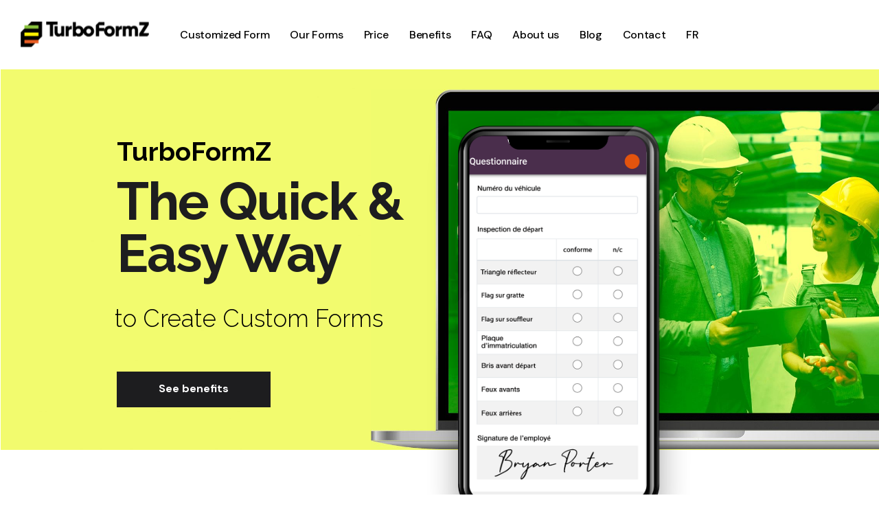

--- FILE ---
content_type: text/html; charset=UTF-8
request_url: https://turboformz.ca/en/
body_size: 22661
content:
<!DOCTYPE html><html lang="en-US"><head><meta charset="UTF-8"><meta name="viewport" content="width=device-width, initial-scale=1, user-scalable=yes"><link rel="profile" href="https://gmpg.org/xfn/11">  <script>(function(w,d,s,l,i){w[l]=w[l]||[];w[l].push({'gtm.start':
new Date().getTime(),event:'gtm.js'});var f=d.getElementsByTagName(s)[0],
j=d.createElement(s),dl=l!='dataLayer'?'&l='+l:'';j.async=true;j.src=
'https://www.googletagmanager.com/gtm.js?id='+i+dl;f.parentNode.insertBefore(j,f);
})(window,document,'script','dataLayer','GTM-WTRX3W2');</script>   <script async src="https://www.googletagmanager.com/gtag/js?id=UA-82841402-2"></script> <script>window.dataLayer = window.dataLayer || [];
  function gtag(){dataLayer.push(arguments);}
  gtag('js', new Date());

  gtag('config', 'UA-82841402-2');</script> <title>TurboFormZ &#8211; The TurboFormZ builder lets you create fully customized digital forms and quizzes.</title><link rel="stylesheet" href="https://fonts.googleapis.com/css?family=DM%20Sans%3A500%2C700%2C300%2C400%7CPoppins%3A500%2C700%2C300%2C400%7CRaleway%3A500%2C700%2C300%2C400%7CDM%20Sans%3A500%2C700%2C300%2C400%7CRoboto%3A400%7CRaleway%3A700%2C300%2C500&#038;subset=latin-ext%2Clatin&#038;display=swap" /><link rel="stylesheet" href="https://turboformz.ca/wp-content/cache/min/1/280bec2b2992ce393462534b353a5495.css" data-minify="1" /><meta name='robots' content='max-image-preview:large' /><style>img:is([sizes="auto" i],[sizes^="auto," i]){contain-intrinsic-size:3000px 1500px}</style><link rel="alternate" hreflang="en" href="https://turboformz.ca/en/" /><link rel="alternate" hreflang="fr" href="https://turboformz.ca/" /><link rel="alternate" hreflang="x-default" href="https://turboformz.ca/" /><link rel='dns-prefetch' href='//turboformz.com' /><link rel='dns-prefetch' href='//fonts.googleapis.com' /><link href='https://fonts.gstatic.com' crossorigin rel='preconnect' /><link rel="alternate" type="application/rss+xml" title="TurboFormZ &raquo; Feed" href="https://turboformz.ca/en/feed/" /><link rel="alternate" type="application/rss+xml" title="TurboFormZ &raquo; Comments Feed" href="https://turboformz.ca/en/comments/feed/" /><style id='wp-emoji-styles-inline-css' type='text/css'>img.wp-smiley,img.emoji{display:inline!important;border:none!important;box-shadow:none!important;height:1em!important;width:1em!important;margin:0 0.07em!important;vertical-align:-0.1em!important;background:none!important;padding:0!important}</style><style id='classic-theme-styles-inline-css' type='text/css'>
/*! This file is auto-generated */
.wp-block-button__link{color:#fff;background-color:#32373c;border-radius:9999px;box-shadow:none;text-decoration:none;padding:calc(.667em + 2px) calc(1.333em + 2px);font-size:1.125em}.wp-block-file__button{background:#32373c;color:#fff;text-decoration:none}</style><style id='global-styles-inline-css' type='text/css'>:root{--wp--preset--aspect-ratio--square:1;--wp--preset--aspect-ratio--4-3:4/3;--wp--preset--aspect-ratio--3-4:3/4;--wp--preset--aspect-ratio--3-2:3/2;--wp--preset--aspect-ratio--2-3:2/3;--wp--preset--aspect-ratio--16-9:16/9;--wp--preset--aspect-ratio--9-16:9/16;--wp--preset--color--black:#000;--wp--preset--color--cyan-bluish-gray:#abb8c3;--wp--preset--color--white:#fff;--wp--preset--color--pale-pink:#f78da7;--wp--preset--color--vivid-red:#cf2e2e;--wp--preset--color--luminous-vivid-orange:#ff6900;--wp--preset--color--luminous-vivid-amber:#fcb900;--wp--preset--color--light-green-cyan:#7bdcb5;--wp--preset--color--vivid-green-cyan:#00d084;--wp--preset--color--pale-cyan-blue:#8ed1fc;--wp--preset--color--vivid-cyan-blue:#0693e3;--wp--preset--color--vivid-purple:#9b51e0;--wp--preset--gradient--vivid-cyan-blue-to-vivid-purple:linear-gradient(135deg,rgba(6,147,227,1) 0%,rgb(155,81,224) 100%);--wp--preset--gradient--light-green-cyan-to-vivid-green-cyan:linear-gradient(135deg,rgb(122,220,180) 0%,rgb(0,208,130) 100%);--wp--preset--gradient--luminous-vivid-amber-to-luminous-vivid-orange:linear-gradient(135deg,rgba(252,185,0,1) 0%,rgba(255,105,0,1) 100%);--wp--preset--gradient--luminous-vivid-orange-to-vivid-red:linear-gradient(135deg,rgba(255,105,0,1) 0%,rgb(207,46,46) 100%);--wp--preset--gradient--very-light-gray-to-cyan-bluish-gray:linear-gradient(135deg,rgb(238,238,238) 0%,rgb(169,184,195) 100%);--wp--preset--gradient--cool-to-warm-spectrum:linear-gradient(135deg,rgb(74,234,220) 0%,rgb(151,120,209) 20%,rgb(207,42,186) 40%,rgb(238,44,130) 60%,rgb(251,105,98) 80%,rgb(254,248,76) 100%);--wp--preset--gradient--blush-light-purple:linear-gradient(135deg,rgb(255,206,236) 0%,rgb(152,150,240) 100%);--wp--preset--gradient--blush-bordeaux:linear-gradient(135deg,rgb(254,205,165) 0%,rgb(254,45,45) 50%,rgb(107,0,62) 100%);--wp--preset--gradient--luminous-dusk:linear-gradient(135deg,rgb(255,203,112) 0%,rgb(199,81,192) 50%,rgb(65,88,208) 100%);--wp--preset--gradient--pale-ocean:linear-gradient(135deg,rgb(255,245,203) 0%,rgb(182,227,212) 50%,rgb(51,167,181) 100%);--wp--preset--gradient--electric-grass:linear-gradient(135deg,rgb(202,248,128) 0%,rgb(113,206,126) 100%);--wp--preset--gradient--midnight:linear-gradient(135deg,rgb(2,3,129) 0%,rgb(40,116,252) 100%);--wp--preset--font-size--small:13px;--wp--preset--font-size--medium:20px;--wp--preset--font-size--large:36px;--wp--preset--font-size--x-large:42px;--wp--preset--spacing--20:.44rem;--wp--preset--spacing--30:.67rem;--wp--preset--spacing--40:1rem;--wp--preset--spacing--50:1.5rem;--wp--preset--spacing--60:2.25rem;--wp--preset--spacing--70:3.38rem;--wp--preset--spacing--80:5.06rem;--wp--preset--shadow--natural:6px 6px 9px rgba(0,0,0,.2);--wp--preset--shadow--deep:12px 12px 50px rgba(0,0,0,.4);--wp--preset--shadow--sharp:6px 6px 0 rgba(0,0,0,.2);--wp--preset--shadow--outlined:6px 6px 0 -3px rgba(255,255,255,1),6px 6px rgba(0,0,0,1);--wp--preset--shadow--crisp:6px 6px 0 rgba(0,0,0,1)}:where(.is-layout-flex){gap:.5em}:where(.is-layout-grid){gap:.5em}body .is-layout-flex{display:flex}.is-layout-flex{flex-wrap:wrap;align-items:center}.is-layout-flex>:is(*,div){margin:0}body .is-layout-grid{display:grid}.is-layout-grid>:is(*,div){margin:0}:where(.wp-block-columns.is-layout-flex){gap:2em}:where(.wp-block-columns.is-layout-grid){gap:2em}:where(.wp-block-post-template.is-layout-flex){gap:1.25em}:where(.wp-block-post-template.is-layout-grid){gap:1.25em}.has-black-color{color:var(--wp--preset--color--black)!important}.has-cyan-bluish-gray-color{color:var(--wp--preset--color--cyan-bluish-gray)!important}.has-white-color{color:var(--wp--preset--color--white)!important}.has-pale-pink-color{color:var(--wp--preset--color--pale-pink)!important}.has-vivid-red-color{color:var(--wp--preset--color--vivid-red)!important}.has-luminous-vivid-orange-color{color:var(--wp--preset--color--luminous-vivid-orange)!important}.has-luminous-vivid-amber-color{color:var(--wp--preset--color--luminous-vivid-amber)!important}.has-light-green-cyan-color{color:var(--wp--preset--color--light-green-cyan)!important}.has-vivid-green-cyan-color{color:var(--wp--preset--color--vivid-green-cyan)!important}.has-pale-cyan-blue-color{color:var(--wp--preset--color--pale-cyan-blue)!important}.has-vivid-cyan-blue-color{color:var(--wp--preset--color--vivid-cyan-blue)!important}.has-vivid-purple-color{color:var(--wp--preset--color--vivid-purple)!important}.has-black-background-color{background-color:var(--wp--preset--color--black)!important}.has-cyan-bluish-gray-background-color{background-color:var(--wp--preset--color--cyan-bluish-gray)!important}.has-white-background-color{background-color:var(--wp--preset--color--white)!important}.has-pale-pink-background-color{background-color:var(--wp--preset--color--pale-pink)!important}.has-vivid-red-background-color{background-color:var(--wp--preset--color--vivid-red)!important}.has-luminous-vivid-orange-background-color{background-color:var(--wp--preset--color--luminous-vivid-orange)!important}.has-luminous-vivid-amber-background-color{background-color:var(--wp--preset--color--luminous-vivid-amber)!important}.has-light-green-cyan-background-color{background-color:var(--wp--preset--color--light-green-cyan)!important}.has-vivid-green-cyan-background-color{background-color:var(--wp--preset--color--vivid-green-cyan)!important}.has-pale-cyan-blue-background-color{background-color:var(--wp--preset--color--pale-cyan-blue)!important}.has-vivid-cyan-blue-background-color{background-color:var(--wp--preset--color--vivid-cyan-blue)!important}.has-vivid-purple-background-color{background-color:var(--wp--preset--color--vivid-purple)!important}.has-black-border-color{border-color:var(--wp--preset--color--black)!important}.has-cyan-bluish-gray-border-color{border-color:var(--wp--preset--color--cyan-bluish-gray)!important}.has-white-border-color{border-color:var(--wp--preset--color--white)!important}.has-pale-pink-border-color{border-color:var(--wp--preset--color--pale-pink)!important}.has-vivid-red-border-color{border-color:var(--wp--preset--color--vivid-red)!important}.has-luminous-vivid-orange-border-color{border-color:var(--wp--preset--color--luminous-vivid-orange)!important}.has-luminous-vivid-amber-border-color{border-color:var(--wp--preset--color--luminous-vivid-amber)!important}.has-light-green-cyan-border-color{border-color:var(--wp--preset--color--light-green-cyan)!important}.has-vivid-green-cyan-border-color{border-color:var(--wp--preset--color--vivid-green-cyan)!important}.has-pale-cyan-blue-border-color{border-color:var(--wp--preset--color--pale-cyan-blue)!important}.has-vivid-cyan-blue-border-color{border-color:var(--wp--preset--color--vivid-cyan-blue)!important}.has-vivid-purple-border-color{border-color:var(--wp--preset--color--vivid-purple)!important}.has-vivid-cyan-blue-to-vivid-purple-gradient-background{background:var(--wp--preset--gradient--vivid-cyan-blue-to-vivid-purple)!important}.has-light-green-cyan-to-vivid-green-cyan-gradient-background{background:var(--wp--preset--gradient--light-green-cyan-to-vivid-green-cyan)!important}.has-luminous-vivid-amber-to-luminous-vivid-orange-gradient-background{background:var(--wp--preset--gradient--luminous-vivid-amber-to-luminous-vivid-orange)!important}.has-luminous-vivid-orange-to-vivid-red-gradient-background{background:var(--wp--preset--gradient--luminous-vivid-orange-to-vivid-red)!important}.has-very-light-gray-to-cyan-bluish-gray-gradient-background{background:var(--wp--preset--gradient--very-light-gray-to-cyan-bluish-gray)!important}.has-cool-to-warm-spectrum-gradient-background{background:var(--wp--preset--gradient--cool-to-warm-spectrum)!important}.has-blush-light-purple-gradient-background{background:var(--wp--preset--gradient--blush-light-purple)!important}.has-blush-bordeaux-gradient-background{background:var(--wp--preset--gradient--blush-bordeaux)!important}.has-luminous-dusk-gradient-background{background:var(--wp--preset--gradient--luminous-dusk)!important}.has-pale-ocean-gradient-background{background:var(--wp--preset--gradient--pale-ocean)!important}.has-electric-grass-gradient-background{background:var(--wp--preset--gradient--electric-grass)!important}.has-midnight-gradient-background{background:var(--wp--preset--gradient--midnight)!important}.has-small-font-size{font-size:var(--wp--preset--font-size--small)!important}.has-medium-font-size{font-size:var(--wp--preset--font-size--medium)!important}.has-large-font-size{font-size:var(--wp--preset--font-size--large)!important}.has-x-large-font-size{font-size:var(--wp--preset--font-size--x-large)!important}:where(.wp-block-post-template.is-layout-flex){gap:1.25em}:where(.wp-block-post-template.is-layout-grid){gap:1.25em}:where(.wp-block-columns.is-layout-flex){gap:2em}:where(.wp-block-columns.is-layout-grid){gap:2em}:root :where(.wp-block-pullquote){font-size:1.5em;line-height:1.6}</style><link rel='stylesheet' id='wpml-legacy-horizontal-list-0-css' href='https://turboformz.com/wp-content/plugins/sitepress-multilingual-cms/templates/language-switchers/legacy-list-horizontal/style.min.css?ver=1' type='text/css' media='all' /><link rel='stylesheet' id='wpml-menu-item-0-css' href='https://turboformz.com/wp-content/plugins/sitepress-multilingual-cms/templates/language-switchers/menu-item/style.min.css?ver=1' type='text/css' media='all' /><style id='wpml-menu-item-0-inline-css' type='text/css'>.wpml-ls-slot-76,.wpml-ls-slot-76 a,.wpml-ls-slot-76 a:visited{color:#eb5e24}.wpml-ls-slot-76.wpml-ls-current-language,.wpml-ls-slot-76.wpml-ls-current-language a,.wpml-ls-slot-76.wpml-ls-current-language a:visited{color:#eb5e24}</style><style id='webon-style-inline-css' type='text/css'>#qodef-page-outer{margin-top:-101px}.qodef-fullscreen-menu>ul>li>a{text-transform:uppercase}#qodef-page-inner{padding:0 0 0 0}@media only screen and (max-width:1024px){#qodef-page-inner{padding:0 0 0 0}}.qodef-header-sticky{border-color:#dadce0}.qodef-header-navigation ul li .qodef-drop-down-second{top:100%}.qodef-page-title{height:450px;background-image:url(https://turboformz.ca/wp-content/uploads/2022/02/Entetes_Turbo_fille.jpg)}.qodef-page-title .qodef-m-content{padding-top:101px}.qodef-page-title .qodef-m-title{color:#000}@media only screen and (max-width:1024px){.qodef-page-title{height:150px}}p{font-family:"DM Sans";font-weight:400}h3{font-size:42px}h4{line-height:1px}.qodef-header--standard #qodef-page-header{background-color:rgba(255,255,255,0);border-bottom:1px solid;border-color:rgba(255,255,255,.43)}@media only screen and (max-width:1024px){h1{font-size:42px}h3{font-size:36px}}@media only screen and (max-width:768px){h1{font-size:40px}h3{font-size:24px}}@media only screen and (max-width:680px){h1{font-size:36px}h2{font-size:42px}h3{font-size:32px}}</style><style id='rocket-lazyload-inline-css' type='text/css'>.rll-youtube-player{position:relative;padding-bottom:56.23%;height:0;overflow:hidden;max-width:100%}.rll-youtube-player iframe{position:absolute;top:0;left:0;width:100%;height:100%;z-index:100;background:0 0}.rll-youtube-player img{bottom:0;display:block;left:0;margin:auto;max-width:100%;width:100%;position:absolute;right:0;top:0;border:none;height:auto;cursor:pointer;-webkit-transition:.4s all;-moz-transition:.4s all;transition:.4s all}.rll-youtube-player img:hover{-webkit-filter:brightness(75%)}.rll-youtube-player .play{height:72px;width:72px;left:50%;top:50%;margin-left:-36px;margin-top:-36px;position:absolute;background:url(https://turboformz.ca/wp-content/plugins/wp-rocket/assets/img/youtube.png) no-repeat;cursor:pointer}</style><link rel='stylesheet' id='elementor-gf-local-roboto-css' href='https://turboformz.com/wp-content/uploads/elementor/google-fonts/css/roboto.css?ver=1743603896' type='text/css' media='all' /><link rel='stylesheet' id='elementor-gf-local-robotoslab-css' href='https://turboformz.com/wp-content/uploads/elementor/google-fonts/css/robotoslab.css?ver=1743603873' type='text/css' media='all' /><link rel='stylesheet' id='elementor-gf-local-raleway-css' href='https://turboformz.com/wp-content/uploads/elementor/google-fonts/css/raleway.css?ver=1743603882' type='text/css' media='all' /> <script type="text/javascript" id="wpml-cookie-js-extra">/* <![CDATA[ */ var wpml_cookies = {"wp-wpml_current_language":{"value":"en","expires":1,"path":"\/"}};
var wpml_cookies = {"wp-wpml_current_language":{"value":"en","expires":1,"path":"\/"}}; /* ]]> */</script> <script data-minify="1" type="text/javascript" src="https://turboformz.ca/wp-content/cache/min/1/wp-content/plugins/sitepress-multilingual-cms/res/js/cookies/language-cookie-931165e8cbb4ef78c1e1ff3202930264.js" id="wpml-cookie-js" defer="defer" data-wp-strategy="defer"></script> <script type="text/javascript" src="https://turboformz.ca/wp-includes/js/jquery/jquery.min.js?ver=3.7.1" id="jquery-core-js"></script> <script type="text/javascript" src="https://turboformz.ca/wp-content/themes/webon/inc/justified-gallery/assets/js/plugins/jquery.justifiedGallery.min.js?ver=1" id="justified-gallery-js" defer></script> <link rel="https://api.w.org/" href="https://turboformz.ca/en/wp-json/" /><link rel="alternate" title="JSON" type="application/json" href="https://turboformz.ca/en/wp-json/wp/v2/pages/9542" /><link rel="EditURI" type="application/rsd+xml" title="RSD" href="https://turboformz.ca/xmlrpc.php?rsd" /><meta name="generator" content="WordPress 6.8.2" /><link rel="canonical" href="https://turboformz.ca/en/" /><link rel='shortlink' href='https://turboformz.ca/en/' /><link rel="alternate" title="oEmbed (JSON)" type="application/json+oembed" href="https://turboformz.ca/en/wp-json/oembed/1.0/embed?url=https%3A%2F%2Fturboformz.ca%2Fen%2F" /><link rel="alternate" title="oEmbed (XML)" type="text/xml+oembed" href="https://turboformz.ca/en/wp-json/oembed/1.0/embed?url=https%3A%2F%2Fturboformz.ca%2Fen%2F&#038;format=xml" /><meta name="generator" content="WPML ver:4.8.6 stt:1,4;" /><meta name="generator" content="Elementor 3.33.4; features: additional_custom_breakpoints; settings: css_print_method-external, google_font-enabled, font_display-auto"><style>.e-con.e-parent:nth-of-type(n+4):not(.e-lazyloaded):not(.e-no-lazyload),.e-con.e-parent:nth-of-type(n+4):not(.e-lazyloaded):not(.e-no-lazyload) *{background-image:none!important}@media screen and (max-height:1024px){.e-con.e-parent:nth-of-type(n+3):not(.e-lazyloaded):not(.e-no-lazyload),.e-con.e-parent:nth-of-type(n+3):not(.e-lazyloaded):not(.e-no-lazyload) *{background-image:none!important}}@media screen and (max-height:640px){.e-con.e-parent:nth-of-type(n+2):not(.e-lazyloaded):not(.e-no-lazyload),.e-con.e-parent:nth-of-type(n+2):not(.e-lazyloaded):not(.e-no-lazyload) *{background-image:none!important}}</style><meta name="generator" content="Powered by Slider Revolution 6.5.8 - responsive, Mobile-Friendly Slider Plugin for WordPress with comfortable drag and drop interface." /><link rel="icon" href="https://turboformz.ca/wp-content/uploads/2023/01/cropped-favicon-turbo-32x32.jpg" sizes="32x32" /><link rel="icon" href="https://turboformz.ca/wp-content/uploads/2023/01/cropped-favicon-turbo-192x192.jpg" sizes="192x192" /><link rel="apple-touch-icon" href="https://turboformz.ca/wp-content/uploads/2023/01/cropped-favicon-turbo-180x180.jpg" /><meta name="msapplication-TileImage" content="https://turboformz.ca/wp-content/uploads/2023/01/cropped-favicon-turbo-270x270.jpg" /> <script type="text/javascript">function setREVStartSize(e){
			//window.requestAnimationFrame(function() {				 
				window.RSIW = window.RSIW===undefined ? window.innerWidth : window.RSIW;	
				window.RSIH = window.RSIH===undefined ? window.innerHeight : window.RSIH;	
				try {								
					var pw = document.getElementById(e.c).parentNode.offsetWidth,
						newh;
					pw = pw===0 || isNaN(pw) ? window.RSIW : pw;
					e.tabw = e.tabw===undefined ? 0 : parseInt(e.tabw);
					e.thumbw = e.thumbw===undefined ? 0 : parseInt(e.thumbw);
					e.tabh = e.tabh===undefined ? 0 : parseInt(e.tabh);
					e.thumbh = e.thumbh===undefined ? 0 : parseInt(e.thumbh);
					e.tabhide = e.tabhide===undefined ? 0 : parseInt(e.tabhide);
					e.thumbhide = e.thumbhide===undefined ? 0 : parseInt(e.thumbhide);
					e.mh = e.mh===undefined || e.mh=="" || e.mh==="auto" ? 0 : parseInt(e.mh,0);		
					if(e.layout==="fullscreen" || e.l==="fullscreen") 						
						newh = Math.max(e.mh,window.RSIH);					
					else{					
						e.gw = Array.isArray(e.gw) ? e.gw : [e.gw];
						for (var i in e.rl) if (e.gw[i]===undefined || e.gw[i]===0) e.gw[i] = e.gw[i-1];					
						e.gh = e.el===undefined || e.el==="" || (Array.isArray(e.el) && e.el.length==0)? e.gh : e.el;
						e.gh = Array.isArray(e.gh) ? e.gh : [e.gh];
						for (var i in e.rl) if (e.gh[i]===undefined || e.gh[i]===0) e.gh[i] = e.gh[i-1];
											
						var nl = new Array(e.rl.length),
							ix = 0,						
							sl;					
						e.tabw = e.tabhide>=pw ? 0 : e.tabw;
						e.thumbw = e.thumbhide>=pw ? 0 : e.thumbw;
						e.tabh = e.tabhide>=pw ? 0 : e.tabh;
						e.thumbh = e.thumbhide>=pw ? 0 : e.thumbh;					
						for (var i in e.rl) nl[i] = e.rl[i]<window.RSIW ? 0 : e.rl[i];
						sl = nl[0];									
						for (var i in nl) if (sl>nl[i] && nl[i]>0) { sl = nl[i]; ix=i;}															
						var m = pw>(e.gw[ix]+e.tabw+e.thumbw) ? 1 : (pw-(e.tabw+e.thumbw)) / (e.gw[ix]);					
						newh =  (e.gh[ix] * m) + (e.tabh + e.thumbh);
					}
					var el = document.getElementById(e.c);
					if (el!==null && el) el.style.height = newh+"px";					
					el = document.getElementById(e.c+"_wrapper");
					if (el!==null && el) {
						el.style.height = newh+"px";
						el.style.display = "block";
					}
				} catch(e){
					console.log("Failure at Presize of Slider:" + e)
				}					   
			//});
		  };</script> <style type="text/css" id="wp-custom-css">.qodef-header-navigation.qodef-menu-has-numbers>ul>li>a .qodef-menu-item-text:before{display:none}.wp-container-620a64afc1add{margin-top:50px;padding-top:50px}.connecter{padding-top:25px;padding-right:15px;padding-left:15px}.bt_connecter{background-color:#eb5e24;display:none!important}.wp-block-button .wp-block-button__link{width:auto;margin:0;font-size:14px;padding:5px 15px;color:#fff;background-color:#eb5e24;cursor:pointer;border-radius:0}#qodef-page-footer .widget ul:not(.qodef-shortcode-list) li{line-height:1em}.qodef-h4,h4{font-family:raleway!important;font-weight:700;color:#1d1d1f;font-size:24px;line-height:1em;letter-spacing:-.01em;margin:25px 0;-ms-word-wrap:break-word;word-wrap:break-word}@media(max-width:1400px){.home nav.qodef-header-navigation>ul>li>a{padding:0 15px}}@media(max-width:1200px){.home.qodef-header-standard--center #qodef-page-header-inner .qodef-header-navigation{margin-right:130px}.home nav.qodef-header-navigation>ul>li>a{padding:0 10px}.qodef-progress-bar.qodef-layout--circle.qodef-content--right .qodef-m-canvas{width:120px;margin-right:25px}.home .progressbar-text{font-size:1.8rem!important}.qodef-page-title.qodef-title--standard .qodef-m-subtitle{font-size:42px!important}.qodef-page-title.qodef-title--standard .qodef-m-subtitle span{font-size:36px!important}}@media(max-width:992px){.home .elementor-element.elementor-element-da209a2,.home .elementor-element.elementor-element-6c24d1d{width:100%}.elementor-section.elementor-section-boxed>.elementor-container{padding-left:5%;padding-right:5%}.home .elementor-element.elementor-element-cd15efc{width:160px;max-width:160px}.qodef-page-title.qodef-title--standard .qodef-m-subtitle{font-size:36px!important;line-height:36px}.qodef-page-title.qodef-title--standard .qodef-m-subtitle span{font-size:28px!important;line-height:28px}}@media(max-width:680px){.qodef-page-title.qodef-title--standard .qodef-m-subtitle{font-size:28px!important;line-height:28px}.qodef-page-title.qodef-title--standard .qodef-m-subtitle span{font-size:21px!important;line-height:21px}}.qodef-page-title .qodef-m-title{display:none}.qodef-page-title.qodef-title--standard .qodef-m-subtitle span{font-size:36px;font-weight:700;line-height:21px}.qodef-page-title.qodef-title--standard .qodef-m-subtitle{color:#000;font-size:54px;letter-spacing:-.01em;font-family:raleway;font-weight:700;line-height:.8}.qodef-page-title.qodef-title--standard .qodef-m-subtitle span{font-size:42px}.stitrebig{font-size:56px;color:#000;letter-spacing:-.01em;font-weight:700;font-family:raleway;line-height:1}.qodef-pricing-table.suptable .qodef-m-price .qodef-m-price-value{font-size:48px}#qodef-page-header{background-color:#fff!important}.qodef-pricing-table .qodef-m-content ul li{color:#000;margin-bottom:5px;font-weight:200}body{font-family:"DM Sans",sans-serif;font-size:18px;line-height:1.44em;font-weight:400;color:#000}.qodef-text-with-image-showcase .qodef-m-text-wrapper{display:block;width:60%;padding-left:10%}.qodef-e-title{color:#EB5E24}p{display:block;margin-block-end:1.5em}@media(max-width:1400px){.qodef-pricing-table .qodef-m-inner{padding:50px 40px}.qodef-page-title.qodef-title--standard .qodef-m-subtitle span{font-size:28px!important;line-height:32px}.qodef-page-title.qodef-title--standard .qodef-m-subtitle{max-width:75%}}@media(max-width:1100px){.qodef-pricing-table .qodef-m-inner{padding:40px 30px}.qodef-page-title.qodef-title--standard .qodef-m-subtitle span{font-size:21px!important;line-height:24px}}@media(max-width:900px){.qodef-pricing-table .qodef-m-inner{padding:40px 30px}.qodef-page-title.qodef-title--standard .qodef-m-subtitle span{font-size:18px!important;line-height:18px}.qodef-text-with-image-showcase .qodef-m-text-wrapper{display:block;width:100%;padding-left:0}}.qodef-page-title.qodef-title--standard .qodef-m-subtitle{max-width:75%}.elementor-9601 .elementor-element.elementor-element-31510d8{padding:0 0 0 0px!important}.elementor-2717 .elementor-element.elementor-element-322a221{padding:0 0 0 0px!important}@media (max-width:992px){.elementor-section.elementor-section-boxed>.elementor-container{padding-left:4%!important;padding-right:4%!important}section.qodef-elementor-content-grid>.elementor-container{width:90%}}.elementor-7823 .elementor-element.elementor-element-7289c8c{padding:0}@media (max-width:767px){.elementor-7823 .elementor-element.elementor-element-7289c8c{padding:0 0 0 0px!important}}.elementor-9000 .elementor-element.elementor-element-45ca3c5{padding:0 0 0 0}.qodef-tab-title{color:#89C03D}#qodef-page-footer-bottom-area{padding:17px 0 0;!important}.qodef-header-navigation>ul>li>a{padding:0 25px}.listform ul{list-style:none;text-transform:uppercase;color:#89C03D;font-size:21px}.listform ul li{margin-bottom:15px}.listform ul li a{color:#89C03D}.listform ul li a:hover{color:#EB5E24}.elementor-element-2748b78d{display:none}.elementor-element-1dd148df{margin:0 auto}</style><noscript><style id="rocket-lazyload-nojs-css">.rll-youtube-player,[data-lazy-src]{display:none!important}</style></noscript><link rel="apple-touch-icon" sizes="180x180" href="/images/apple-touch-icon.png"><link rel="icon" type="image/png" sizes="32x32" href="/images/favicon-32x32.png"><link rel="icon" type="image/png" sizes="16x16" href="/images/favicon-16x16.png"></head><body class="home wp-singular page-template page-template-page-full-width page-template-page-full-width-php page page-id-9542 wp-theme-webon wp-child-theme-webon-child qode-framework-1.1.6 qodef-qi--no-touch qi-addons-for-elementor-1.9.5 qodef-back-to-top--enabled qodef-header--standard qodef-header-appearance--none qodef-header--transparent qodef-mobile-header--standard qodef-mobile-header-appearance--sticky qodef-drop-down-second--full-width qodef-drop-down-second--default qodef-scrolling-smooth webon-core-1.1.1 webon-child-child-1.0.0 webon-1.3 qodef-content-grid-1300 qodef-header-standard--center qodef-search--fullscreen elementor-default elementor-kit-17 elementor-page elementor-page-9542" itemscope itemtype="https://schema.org/WebPage"> <noscript><iframe src="https://www.googletagmanager.com/ns.html?id=GTM-WTRX3W2" height="0" width="0" style="display:none;visibility:hidden"></iframe></noscript><div id="qodef-page-wrapper" class=""><header id="qodef-page-header" ><div id="qodef-page-header-inner" class=" qodef-skin--dark qodef-menu-skin--gray"><div class="qodef-header-wrapper"><div class="qodef-header-logo"> <a itemprop="url" class="qodef-header-logo-link qodef-height--not-set" href="https://turboformz.ca/en/" rel="home"> <img loading="lazy" width="465" height="92" src="data:image/svg+xml,%3Csvg%20xmlns='http://www.w3.org/2000/svg'%20viewBox='0%200%20465%2092'%3E%3C/svg%3E" class="qodef-header-logo-image qodef--main" alt="logo main" itemprop="image" data-lazy-src="https://turboformz.ca/wp-content/uploads/2022/02/logo.svg" /><noscript><img loading="lazy" width="465" height="92" src="https://turboformz.ca/wp-content/uploads/2022/02/logo.svg" class="qodef-header-logo-image qodef--main" alt="logo main" itemprop="image" /></noscript> <img loading="lazy" width="465" height="92" src="data:image/svg+xml,%3Csvg%20xmlns='http://www.w3.org/2000/svg'%20viewBox='0%200%20465%2092'%3E%3C/svg%3E" class="qodef-header-logo-image qodef--dark" alt="logo dark" itemprop="image" data-lazy-src="https://turboformz.ca/wp-content/uploads/2022/02/logo.svg" /><noscript><img loading="lazy" width="465" height="92" src="https://turboformz.ca/wp-content/uploads/2022/02/logo.svg" class="qodef-header-logo-image qodef--dark" alt="logo dark" itemprop="image" /></noscript> <img loading="lazy" width="454" height="92" src="data:image/svg+xml,%3Csvg%20xmlns='http://www.w3.org/2000/svg'%20viewBox='0%200%20454%2092'%3E%3C/svg%3E" class="qodef-header-logo-image qodef--light" alt="logo light" itemprop="image" data-lazy-srcset="https://turboformz.ca/wp-content/uploads/2022/02/logo-footer.png 454w, https://turboformz.ca/wp-content/uploads/2022/02/logo-footer-300x61.png 300w" data-lazy-sizes="(max-width: 454px) 100vw, 454px" data-lazy-src="https://turboformz.ca/wp-content/uploads/2022/02/logo-footer.png" /><noscript><img loading="lazy" width="454" height="92" src="https://turboformz.ca/wp-content/uploads/2022/02/logo-footer.png" class="qodef-header-logo-image qodef--light" alt="logo light" itemprop="image" srcset="https://turboformz.ca/wp-content/uploads/2022/02/logo-footer.png 454w, https://turboformz.ca/wp-content/uploads/2022/02/logo-footer-300x61.png 300w" sizes="(max-width: 454px) 100vw, 454px" /></noscript></a></div><nav class="qodef-header-navigation qodef-menu-has-numbers" role="navigation" aria-label="Top Menu"><ul id="menu-menu-principal-en-1" class="menu"><li class="menu-item menu-item-type-post_type menu-item-object-page menu-item-11571"><a href="https://turboformz.ca/en/customized-form/"><span class="qodef-menu-item-text"><span class="qodef-menu-item-label">Customized Form</span></span></a></li><li class="menu-item menu-item-type-post_type menu-item-object-page menu-item-has-children menu-item-9667 qodef-menu-item--narrow"><a href="https://turboformz.ca/en/customized-form/"><span class="qodef-menu-item-text"><span class="qodef-menu-item-label">Our Forms</span><svg class="qodef-menu-item-arrow" xmlns="http://www.w3.org/2000/svg" xmlns:xlink="http://www.w3.org/1999/xlink" width="32" height="32" viewBox="0 0 32 32"><g><path d="M 13.8,24.196c 0.39,0.39, 1.024,0.39, 1.414,0l 6.486-6.486c 0.196-0.196, 0.294-0.454, 0.292-0.71 c0-0.258-0.096-0.514-0.292-0.71L 15.214,9.804c-0.39-0.39-1.024-0.39-1.414,0c-0.39,0.39-0.39,1.024,0,1.414L 19.582,17 L 13.8,22.782C 13.41,23.172, 13.41,23.806, 13.8,24.196z"></path></g></svg></span></a><div class="qodef-drop-down-second"><div class="qodef-drop-down-second-inner"><ul class="sub-menu"><li class="menu-item menu-item-type-post_type menu-item-object-page menu-item-11576"><a href="https://turboformz.ca/en/customized-form/timesheet/"><span class="qodef-menu-item-text">Timesheet Form</span></a></li><li class="menu-item menu-item-type-post_type menu-item-object-page menu-item-11578"><a href="https://turboformz.ca/en/customized-form/inventory/"><span class="qodef-menu-item-text">Inventory Management Form</span></a></li><li class="menu-item menu-item-type-post_type menu-item-object-page menu-item-11573"><a href="https://turboformz.ca/en/customized-form/equipment-inspection-form/"><span class="qodef-menu-item-text">Equipment Inspection Form</span></a></li><li class="menu-item menu-item-type-post_type menu-item-object-page menu-item-11577"><a href="https://turboformz.ca/en/customized-form/work-order-form/"><span class="qodef-menu-item-text">Work order form</span></a></li><li class="menu-item menu-item-type-post_type menu-item-object-page menu-item-11572"><a href="https://turboformz.ca/en/customized-form/digital-checklist-form/"><span class="qodef-menu-item-text">Digital Checklist Form</span></a></li><li class="menu-item menu-item-type-post_type menu-item-object-page menu-item-11575"><a href="https://turboformz.ca/en/customized-form/online-gemba-walk-form/"><span class="qodef-menu-item-text">Online Gemba Walk Form</span></a></li><li class="menu-item menu-item-type-post_type menu-item-object-page menu-item-11574"><a href="https://turboformz.ca/en/customized-form/heavy-vehicle-safety-inspection-form/"><span class="qodef-menu-item-text">Heavy Vehicle Safety Inspection Form</span></a></li><li class="menu-item menu-item-type-post_type menu-item-object-page menu-item-12020"><a href="https://turboformz.ca/en/customized-form/report-form-turboformz/"><span class="qodef-menu-item-text">Report Form</span></a></li><li class="menu-item menu-item-type-post_type menu-item-object-page menu-item-12021"><a href="https://turboformz.ca/en/customized-form/equipment-or-machinery-startup-form-turboformz/"><span class="qodef-menu-item-text">Equipment or Machinery Startup Form</span></a></li><li class="menu-item menu-item-type-post_type menu-item-object-page menu-item-12019"><a href="https://turboformz.ca/en/customized-form/occupational-health-and-safety-form-turboformz/"><span class="qodef-menu-item-text">Occupational Health and Safety Form</span></a></li><li class="menu-item menu-item-type-post_type menu-item-object-page menu-item-12018"><a href="https://turboformz.ca/en/customized-form/submission-form-turboformz/"><span class="qodef-menu-item-text">Submission Form</span></a></li><li class="menu-item menu-item-type-post_type menu-item-object-page menu-item-12017"><a href="https://turboformz.ca/en/customized-form/invoice-form-turboformz/"><span class="qodef-menu-item-text">Invoice Form</span></a></li><li class="menu-item menu-item-type-post_type menu-item-object-page menu-item-12016"><a href="https://turboformz.ca/en/customized-form/construction-log-form-turboformz/"><span class="qodef-menu-item-text">Construction log form</span></a></li><li class="menu-item menu-item-type-post_type menu-item-object-page menu-item-12015"><a href="https://turboformz.ca/en/customized-form/liability-release-form-turboformz/"><span class="qodef-menu-item-text">Liability Release Form</span></a></li></ul></div></div></li><li class="menu-item menu-item-type-post_type menu-item-object-page menu-item-9668"><a href="https://turboformz.ca/en/price/"><span class="qodef-menu-item-text"><span class="qodef-menu-item-label">Price</span></span></a></li><li class="menu-item menu-item-type-post_type menu-item-object-page menu-item-9669"><a href="https://turboformz.ca/en/benefits/"><span class="qodef-menu-item-text"><span class="qodef-menu-item-label">Benefits</span></span></a></li><li class="menu-item menu-item-type-post_type menu-item-object-page menu-item-9670"><a href="https://turboformz.ca/en/faq/"><span class="qodef-menu-item-text"><span class="qodef-menu-item-label">FAQ</span></span></a></li><li class="menu-item menu-item-type-post_type menu-item-object-page menu-item-9671"><a href="https://turboformz.ca/en/about-us/"><span class="qodef-menu-item-text"><span class="qodef-menu-item-label">About us</span></span></a></li><li class="menu-item menu-item-type-post_type menu-item-object-page menu-item-9672"><a href="https://turboformz.ca/en/blog/"><span class="qodef-menu-item-text"><span class="qodef-menu-item-label">Blog</span></span></a></li><li class="menu-item menu-item-type-post_type menu-item-object-page menu-item-9673"><a href="https://turboformz.ca/en/contact/"><span class="qodef-menu-item-text"><span class="qodef-menu-item-label">Contact</span></span></a></li><li class="menu-item wpml-ls-slot-76 wpml-ls-item wpml-ls-item-fr wpml-ls-menu-item wpml-ls-first-item wpml-ls-last-item menu-item-type-wpml_ls_menu_item menu-item-object-wpml_ls_menu_item menu-item-wpml-ls-76-fr"><a title="Switch to FR(FR)" href="https://turboformz.ca/" aria-label="Switch to FR(FR)" role="menuitem"><span class="qodef-menu-item-text"><span class="qodef-menu-item-label"><span class="wpml-ls-native" lang="fr">FR</span></span></span></a></li></ul></nav></div></div></header><header id="qodef-page-mobile-header"><div id="qodef-page-mobile-header-inner" class=""> <a itemprop="url" class="qodef-mobile-header-logo-link" href="https://turboformz.ca/en/" rel="home"> <img loading="lazy" width="465" height="92" src="data:image/svg+xml,%3Csvg%20xmlns='http://www.w3.org/2000/svg'%20viewBox='0%200%20465%2092'%3E%3C/svg%3E" class="qodef-header-logo-image qodef--main" alt="logo main" itemprop="image" data-lazy-src="https://turboformz.ca/wp-content/uploads/2022/02/logo.svg" /><noscript><img loading="lazy" width="465" height="92" src="https://turboformz.ca/wp-content/uploads/2022/02/logo.svg" class="qodef-header-logo-image qodef--main" alt="logo main" itemprop="image" /></noscript> </a><a href="javascript:void(0)" class="qodef-opener-icon qodef-m qodef-source--predefined qodef-mobile-header-opener" > <span class="qodef-m-icon qodef--open"> <span class="qodef-m-lines"><span class="qodef-m-line qodef--1"></span><span class="qodef-m-line qodef--2"></span><span class="qodef-m-line qodef--3"></span></span> </span> <span class="qodef-m-icon qodef--close"> <span class="qodef-m-lines"><span class="qodef-m-line qodef--1"></span><span class="qodef-m-line qodef--2"></span><span class="qodef-m-line qodef--3"></span></span> </span> </a><nav class="qodef-mobile-header-navigation qodef-menu-has-numbers" role="navigation" aria-label="Mobile Menu"><ul id="menu-menu-principal-en-3" class="qodef-content-grid"><li class="menu-item menu-item-type-post_type menu-item-object-page menu-item-11571"><a href="https://turboformz.ca/en/customized-form/"><span class="qodef-menu-item-text"><span class="qodef-menu-item-label">Customized Form</span></span></a></li><li class="menu-item menu-item-type-post_type menu-item-object-page menu-item-has-children menu-item-9667 qodef-menu-item--narrow"><a href="https://turboformz.ca/en/customized-form/"><span class="qodef-menu-item-text"><span class="qodef-menu-item-label">Our Forms</span><svg class="qodef-menu-item-arrow" xmlns="http://www.w3.org/2000/svg" xmlns:xlink="http://www.w3.org/1999/xlink" width="32" height="32" viewBox="0 0 32 32"><g><path d="M 13.8,24.196c 0.39,0.39, 1.024,0.39, 1.414,0l 6.486-6.486c 0.196-0.196, 0.294-0.454, 0.292-0.71 c0-0.258-0.096-0.514-0.292-0.71L 15.214,9.804c-0.39-0.39-1.024-0.39-1.414,0c-0.39,0.39-0.39,1.024,0,1.414L 19.582,17 L 13.8,22.782C 13.41,23.172, 13.41,23.806, 13.8,24.196z"></path></g></svg></span></a><div class="qodef-drop-down-second"><div class="qodef-drop-down-second-inner"><ul class="sub-menu"><li class="menu-item menu-item-type-post_type menu-item-object-page menu-item-11576"><a href="https://turboformz.ca/en/customized-form/timesheet/"><span class="qodef-menu-item-text">Timesheet Form</span></a></li><li class="menu-item menu-item-type-post_type menu-item-object-page menu-item-11578"><a href="https://turboformz.ca/en/customized-form/inventory/"><span class="qodef-menu-item-text">Inventory Management Form</span></a></li><li class="menu-item menu-item-type-post_type menu-item-object-page menu-item-11573"><a href="https://turboformz.ca/en/customized-form/equipment-inspection-form/"><span class="qodef-menu-item-text">Equipment Inspection Form</span></a></li><li class="menu-item menu-item-type-post_type menu-item-object-page menu-item-11577"><a href="https://turboformz.ca/en/customized-form/work-order-form/"><span class="qodef-menu-item-text">Work order form</span></a></li><li class="menu-item menu-item-type-post_type menu-item-object-page menu-item-11572"><a href="https://turboformz.ca/en/customized-form/digital-checklist-form/"><span class="qodef-menu-item-text">Digital Checklist Form</span></a></li><li class="menu-item menu-item-type-post_type menu-item-object-page menu-item-11575"><a href="https://turboformz.ca/en/customized-form/online-gemba-walk-form/"><span class="qodef-menu-item-text">Online Gemba Walk Form</span></a></li><li class="menu-item menu-item-type-post_type menu-item-object-page menu-item-11574"><a href="https://turboformz.ca/en/customized-form/heavy-vehicle-safety-inspection-form/"><span class="qodef-menu-item-text">Heavy Vehicle Safety Inspection Form</span></a></li><li class="menu-item menu-item-type-post_type menu-item-object-page menu-item-12020"><a href="https://turboformz.ca/en/customized-form/report-form-turboformz/"><span class="qodef-menu-item-text">Report Form</span></a></li><li class="menu-item menu-item-type-post_type menu-item-object-page menu-item-12021"><a href="https://turboformz.ca/en/customized-form/equipment-or-machinery-startup-form-turboformz/"><span class="qodef-menu-item-text">Equipment or Machinery Startup Form</span></a></li><li class="menu-item menu-item-type-post_type menu-item-object-page menu-item-12019"><a href="https://turboformz.ca/en/customized-form/occupational-health-and-safety-form-turboformz/"><span class="qodef-menu-item-text">Occupational Health and Safety Form</span></a></li><li class="menu-item menu-item-type-post_type menu-item-object-page menu-item-12018"><a href="https://turboformz.ca/en/customized-form/submission-form-turboformz/"><span class="qodef-menu-item-text">Submission Form</span></a></li><li class="menu-item menu-item-type-post_type menu-item-object-page menu-item-12017"><a href="https://turboformz.ca/en/customized-form/invoice-form-turboformz/"><span class="qodef-menu-item-text">Invoice Form</span></a></li><li class="menu-item menu-item-type-post_type menu-item-object-page menu-item-12016"><a href="https://turboformz.ca/en/customized-form/construction-log-form-turboformz/"><span class="qodef-menu-item-text">Construction log form</span></a></li><li class="menu-item menu-item-type-post_type menu-item-object-page menu-item-12015"><a href="https://turboformz.ca/en/customized-form/liability-release-form-turboformz/"><span class="qodef-menu-item-text">Liability Release Form</span></a></li></ul></div></div></li><li class="menu-item menu-item-type-post_type menu-item-object-page menu-item-9668"><a href="https://turboformz.ca/en/price/"><span class="qodef-menu-item-text"><span class="qodef-menu-item-label">Price</span></span></a></li><li class="menu-item menu-item-type-post_type menu-item-object-page menu-item-9669"><a href="https://turboformz.ca/en/benefits/"><span class="qodef-menu-item-text"><span class="qodef-menu-item-label">Benefits</span></span></a></li><li class="menu-item menu-item-type-post_type menu-item-object-page menu-item-9670"><a href="https://turboformz.ca/en/faq/"><span class="qodef-menu-item-text"><span class="qodef-menu-item-label">FAQ</span></span></a></li><li class="menu-item menu-item-type-post_type menu-item-object-page menu-item-9671"><a href="https://turboformz.ca/en/about-us/"><span class="qodef-menu-item-text"><span class="qodef-menu-item-label">About us</span></span></a></li><li class="menu-item menu-item-type-post_type menu-item-object-page menu-item-9672"><a href="https://turboformz.ca/en/blog/"><span class="qodef-menu-item-text"><span class="qodef-menu-item-label">Blog</span></span></a></li><li class="menu-item menu-item-type-post_type menu-item-object-page menu-item-9673"><a href="https://turboformz.ca/en/contact/"><span class="qodef-menu-item-text"><span class="qodef-menu-item-label">Contact</span></span></a></li><li class="menu-item wpml-ls-slot-76 wpml-ls-item wpml-ls-item-fr wpml-ls-menu-item wpml-ls-first-item wpml-ls-last-item menu-item-type-wpml_ls_menu_item menu-item-object-wpml_ls_menu_item menu-item-wpml-ls-76-fr"><a title="Switch to FR(FR)" href="https://turboformz.ca/" aria-label="Switch to FR(FR)" role="menuitem"><span class="qodef-menu-item-text"><span class="qodef-menu-item-label"><span class="wpml-ls-native" lang="fr">FR</span></span></span></a></li></ul></nav></div></header><div id="qodef-page-outer"><div id="qodef-page-inner" class="qodef-content-full-width"><main id="qodef-page-content" class="qodef-grid qodef-layout--template "><div class="qodef-grid-inner clear"><div class="qodef-grid-item qodef-page-content-section qodef-col--12"><div data-elementor-type="wp-page" data-elementor-id="9542" class="elementor elementor-9542 elementor-975"><section class="elementor-section elementor-top-section elementor-element elementor-element-dc93716 elementor-section-full_width elementor-section-height-default elementor-section-height-default qodef-elementor-content-no" data-id="dc93716" data-element_type="section" data-settings="{&quot;background_background&quot;:&quot;classic&quot;}"><div class="elementor-container elementor-column-gap-default"><div class="elementor-column elementor-col-100 elementor-top-column elementor-element elementor-element-5abc0f4" data-id="5abc0f4" data-element_type="column"><div class="elementor-widget-wrap elementor-element-populated"><div class="elementor-element elementor-element-a6a10c4 elementor-widget elementor-widget-slider_revolution" data-id="a6a10c4" data-element_type="widget" data-widget_type="slider_revolution.default"><div class="elementor-widget-container"><div class="wp-block-themepunch-revslider"><p class="rs-p-wp-fix"></p> <rs-module-wrap id="rev_slider_11_1_wrapper" data-source="gallery" style="visibility:hidden;background:transparent;padding:0;margin:0px auto;margin-top:0;margin-bottom:0;"> <rs-module id="rev_slider_11_1" style="" data-version="6.5.8"> <rs-slides> <rs-slide style="position: absolute;" data-key="rs-33" data-title="Slide" data-in="o:0;" data-out="a:false;"> <img decoding="async" src="//turboformz.ca/wp-content/plugins/revslider/public/assets/assets/dummy.png" alt="Slide" title="Home" class="rev-slidebg tp-rs-img rs-lazyload" data-lazyload="//turboformz.ca/wp-content/plugins/revslider/public/assets/assets/transparent.png" data-no-retina> <rs-layer id="slider-11-slide-33-layer-0" data-type="image" data-xy="x:l,r,r,r;xo:1px,-15px,-14px,-14px;y:t,b,m,m;yo:68px,235px,-15px,-106px;" data-text="w:normal;" data-dim="w:100%,1487px,1586px,1586px;h:auto,687px,733px,733px;" data-basealign="slide" data-rsp_o="off" data-rsp_bd="off" data-frame_999="o:0;st:w;sR:3200;" style="z-index:8;" ><img fetchpriority="high" fetchpriority="high" decoding="async" src="//turboformz.ca/wp-content/plugins/revslider/public/assets/assets/dummy.png" class="tp-rs-img rs-lazyload" width="2560" height="1174" data-lazyload="//turboformz.com/wp-content/uploads/2022/02/Diffuseur-scaled.jpg" data-no-retina> </rs-layer><rs-layer id="slider-11-slide-33-layer-1" data-type="text" data-color="#000000" data-xy="x:l,l,l,c;xo:170px,100px,322px,0;y:m;yo:-279px,-300px,-321px,-255px;" data-text="w:normal;s:38,32,28,24;l:42,35,19,9;fw:700;a:left,left,left,center;" data-dim="h:26px,22px,12px,6px;" data-basealign="slide" data-rsp_o="off" data-rsp_bd="off" data-frame_0="x:50,42,22,11;" data-frame_1="sp:700;" data-frame_999="o:0;st:w;sR:2800;" style="z-index:9;font-family:'Raleway';" >TurboFormZ </rs-layer><rs-layer id="slider-11-slide-33-layer-2" data-type="text" data-color="#1d1d1f" data-xy="x:l,l,l,c;xo:170px,100px,320px,0;y:m;yo:-160px,-205px,-233px,-194px;" data-text="w:normal;s:76,80,60,48;l:76,70,60,42;ls:-2px,-1px,0px,0px;fw:700;a:left,left,left,center;" data-dim="w:486px,526px,280px,325px;" data-basealign="slide" data-rsp_o="off" data-rsp_bd="off" data-frame_0="x:50,42,22,11;" data-frame_1="st:200;sp:700;sR:200;" data-frame_999="o:0;st:w;sR:2600;" style="z-index:14;font-family:'Raleway';" >The Quick & Easy Way </rs-layer><rs-layer id="slider-11-slide-33-layer-3" data-type="text" data-color="#000000" data-rsp_ch="on" data-xy="x:l,l,l,c;xo:170px,100px,323px,0;y:m;yo:-29px,-76px,-128px,-110px;" data-text="w:normal;s:36,30,28,24;l:38,32,28,24;fw:300;a:left,left,left,center;" data-dim="w:440px,372px,323px,285px;" data-basealign="slide" data-frame_0="x:50,42,22,11;" data-frame_1="st:400;sp:700;sR:400;" data-frame_999="o:0;st:w;sR:2400;" style="z-index:11;font-family:'Raleway';" >to Create Custom Forms </rs-layer><rs-layer id="slider-11-slide-33-layer-4" data-type="text" data-xy="x:l,l,l,c;xo:170px,-449px,323px,0;y:m;yo:74px,32px,14px,424px;" data-text="w:normal;s:18;l:53;" data-basealign="slide" data-rsp_o="off" data-rsp_bd="off" data-frame_0="x:50;" data-frame_1="st:600;sp:1000;sR:600;" data-frame_999="o:0;st:w;sR:1900;" style="z-index:12;font-family:'Roboto';" ><a class="qodef-shortcode qodef-m qodef-button qodef-layout--filled qodef-html--link qodef-arrow-button" href="https://turboformz.com/en/benefits/" target="_self" data-hover-color="#1D1D1F" data-hover-background-color="#FFFFFF" data-hover-border-color="#FFFFFF" style="color: #FFFFFF;background-color: #1D1D1F;border-color: #1D1D1F"> <span class="qodef-m-text">See benefits</span> </a> </rs-layer><rs-layer id="slider-11-slide-33-layer-5" data-type="image" data-xy="x:r,r,r,c;xo:-160px,0,191px,50px;y:t,m,m,m;yo:130px,-120px,-201px,70px;" data-text="w:normal;" data-dim="w:900px,580px,400px,340px;h:524px,337px,233px,245px;" data-basealign="slide" data-rsp_o="off" data-rsp_bd="off" data-frame_0="x:right;" data-frame_1="sp:1800;" data-frame_999="o:0;st:w;sR:1700;" style="z-index:10;" ><img decoding="async" src="//turboformz.ca/wp-content/plugins/revslider/public/assets/assets/dummy.png" class="tp-rs-img rs-lazyload" width="1600" height="931" data-lazyload="//turboformz.com/wp-content/uploads/2022/03/laptop-0.jpg" data-no-retina> </rs-layer><rs-layer id="slider-11-slide-33-layer-6" data-type="image" data-xy="x:c;xo:175px,289px,170px,0;y:m,m,b,m;yo:-6px,-18px,382px,120px;" data-text="w:normal;" data-dim="w:400px,305px,200px,150px;h:661px,510px,331px,251px;" data-basealign="slide" data-rsp_o="off" data-rsp_bd="off" data-frame_0="y:50;" data-frame_1="st:1000;sp:1000;sR:1000;" data-frame_999="o:0;st:w;sR:1500;" style="z-index:13;" ><img decoding="async" src="//turboformz.ca/wp-content/plugins/revslider/public/assets/assets/dummy.png" class="tp-rs-img rs-lazyload" width="907" height="1499" data-lazyload="//turboformz.com/wp-content/uploads/2022/03/iphone1.png" data-no-retina> </rs-layer> </rs-slide> </rs-slides> </rs-module> <script type="text/javascript">setREVStartSize({c: 'rev_slider_11_1',rl:[1240,1024,778,480],el:[1000,860,800,630],gw:[1300,1100,600,300],gh:[1000,860,800,630],type:'standard',justify:'',layout:'fullwidth',mh:"0"});if (window.RS_MODULES!==undefined && window.RS_MODULES.modules!==undefined && window.RS_MODULES.modules["revslider111"]!==undefined) {window.RS_MODULES.modules["revslider111"].once = false;window.revapi11 = undefined;if (window.RS_MODULES.checkMinimal!==undefined) window.RS_MODULES.checkMinimal()}</script> </rs-module-wrap></div></div></div></div></div></div></section><section class="elementor-section elementor-top-section elementor-element elementor-element-29f4174 qodef-elementor-content-grid elementor-section-boxed elementor-section-height-default elementor-section-height-default" data-id="29f4174" data-element_type="section" data-settings="{&quot;background_background&quot;:&quot;classic&quot;}"><div class="elementor-container elementor-column-gap-default"><div class="elementor-column elementor-col-33 elementor-top-column elementor-element elementor-element-3ec73cd7" data-id="3ec73cd7" data-element_type="column"><div class="elementor-widget-wrap"></div></div><div class="elementor-column elementor-col-33 elementor-top-column elementor-element elementor-element-58dfe8b1" data-id="58dfe8b1" data-element_type="column"><div class="elementor-widget-wrap"></div></div><div class="elementor-column elementor-col-33 elementor-top-column elementor-element elementor-element-24c27fa0" data-id="24c27fa0" data-element_type="column"><div class="elementor-widget-wrap"></div></div></div></section><section class="elementor-section elementor-top-section elementor-element elementor-element-1e02ca1 elementor-hidden-mobile elementor-section-boxed elementor-section-height-default elementor-section-height-default qodef-elementor-content-no" data-id="1e02ca1" data-element_type="section" data-settings="{&quot;background_background&quot;:&quot;classic&quot;}"><div class="elementor-container elementor-column-gap-default"><div class="elementor-column elementor-col-50 elementor-top-column elementor-element elementor-element-ef08432" data-id="ef08432" data-element_type="column"><div class="elementor-widget-wrap elementor-element-populated"><div class="elementor-element elementor-element-7ac8568 elementor-widget elementor-widget-heading" data-id="7ac8568" data-element_type="widget" data-widget_type="heading.default"><div class="elementor-widget-container"><h2 class="elementor-heading-title elementor-size-default">How about we talk about your needs?</h2></div></div><div class="elementor-element elementor-element-ff7a0b0 elementor-widget elementor-widget-text-editor" data-id="ff7a0b0" data-element_type="widget" data-widget_type="text-editor.default"><div class="elementor-widget-container"> Our team is trained to advise you well. Let yourself be guided!</div></div></div></div><div class="elementor-column elementor-col-50 elementor-top-column elementor-element elementor-element-07a16b3" data-id="07a16b3" data-element_type="column"><div class="elementor-widget-wrap elementor-element-populated"><div class="elementor-element elementor-element-4c75c2a elementor-widget__width-auto elementor-widget elementor-widget-qi_addons_for_elementor_button" data-id="4c75c2a" data-element_type="widget" data-widget_type="qi_addons_for_elementor_button.default"><div class="elementor-widget-container"> <a class="qodef-shortcode qodef-m qodef-qi-button qodef-html--link qodef-layout--filled qodef-type--standard qodef-size--large qodef-icon--right qodef-hover--icon-move-horizontal-short" href="https://turboformz.com/en/contact/" target="_self"> <span class="qodef-m-text">Contact us</span> </a></div></div></div></div></div></section><section class="elementor-section elementor-top-section elementor-element elementor-element-c514876 qodef-elementor-content-grid elementor-section-boxed elementor-section-height-default elementor-section-height-default" data-id="c514876" data-element_type="section" data-settings="{&quot;background_background&quot;:&quot;classic&quot;}"><div class="elementor-container elementor-column-gap-default"><div class="elementor-column elementor-col-50 elementor-top-column elementor-element elementor-element-93fe7b2" data-id="93fe7b2" data-element_type="column" data-settings="{&quot;background_background&quot;:&quot;classic&quot;}"><div class="elementor-widget-wrap elementor-element-populated"><div class="elementor-element elementor-element-ebc4440 elementor-widget elementor-widget-webon_core_single_image" data-id="ebc4440" data-element_type="widget" data-widget_type="webon_core_single_image.default"><div class="elementor-widget-container"><div class="qodef-shortcode qodef-m qodef-single-image qodef-layout--standard qodef--icon-pack "><div class="qodef-m-image" > <img loading="lazy" loading="lazy" decoding="async" width="1433" height="956" src="data:image/svg+xml,%3Csvg%20xmlns='http://www.w3.org/2000/svg'%20viewBox='0%200%201433%20956'%3E%3C/svg%3E" class="attachment-full size-full" alt="" data-lazy-srcset="https://turboformz.ca/wp-content/uploads/2022/03/turboform-apps.jpg 1433w, https://turboformz.ca/wp-content/uploads/2022/03/turboform-apps-300x200.jpg 300w, https://turboformz.ca/wp-content/uploads/2022/03/turboform-apps-1024x683.jpg 1024w, https://turboformz.ca/wp-content/uploads/2022/03/turboform-apps-768x512.jpg 768w" data-lazy-sizes="(max-width: 1433px) 100vw, 1433px" data-lazy-src="https://turboformz.ca/wp-content/uploads/2022/03/turboform-apps.jpg" /><noscript><img loading="lazy" loading="lazy" decoding="async" width="1433" height="956" src="https://turboformz.ca/wp-content/uploads/2022/03/turboform-apps.jpg" class="attachment-full size-full" alt="" srcset="https://turboformz.ca/wp-content/uploads/2022/03/turboform-apps.jpg 1433w, https://turboformz.ca/wp-content/uploads/2022/03/turboform-apps-300x200.jpg 300w, https://turboformz.ca/wp-content/uploads/2022/03/turboform-apps-1024x683.jpg 1024w, https://turboformz.ca/wp-content/uploads/2022/03/turboform-apps-768x512.jpg 768w" sizes="(max-width: 1433px) 100vw, 1433px" /></noscript><div class="qodef-m-icon-wrapper" > <span class="qodef-shortcode qodef-m qodef-icon-holder qodef-size--default qodef-layout--normal" > </span></div></div></div></div></div></div></div><div class="elementor-column elementor-col-50 elementor-top-column elementor-element elementor-element-0a6001f" data-id="0a6001f" data-element_type="column"><div class="elementor-widget-wrap elementor-element-populated"><div class="elementor-element elementor-element-82fded5 elementor-widget elementor-widget-heading" data-id="82fded5" data-element_type="widget" data-widget_type="heading.default"><div class="elementor-widget-container"><h2 class="elementor-heading-title elementor-size-default">Switch From Paper to Digital in a Few Clicks</h2></div></div><div class="elementor-element elementor-element-8946c2e elementor-widget elementor-widget-text-editor" data-id="8946c2e" data-element_type="widget" data-widget_type="text-editor.default"><div class="elementor-widget-container"> With TurboFormZ, you can now create professional forms and surveys in minutes. There&#8217;s no reason to resist the digital age: computerizing your surveys and forms is a breeze! Your employees will be able to fill them out easily using a mobile device.</div></div><div class="elementor-element elementor-element-2d598d4 elementor-widget elementor-widget-text-editor" data-id="2d598d4" data-element_type="widget" data-widget_type="text-editor.default"><div class="elementor-widget-container"> More than 2,500,000 forms completed so far!</div></div><div class="elementor-element elementor-element-bcef04d elementor-widget elementor-widget-button" data-id="bcef04d" data-element_type="widget" data-widget_type="button.default"><div class="elementor-widget-container"><div class="elementor-button-wrapper"> <a class="elementor-button elementor-button-link elementor-size-lg" href="https://turboformz.com/en/price/"> <span class="elementor-button-content-wrapper"> <span class="elementor-button-text">Consult the price list</span> </span> </a></div></div></div></div></div></div></section><section class="elementor-section elementor-top-section elementor-element elementor-element-7412e86 elementor-section-boxed elementor-section-height-default elementor-section-height-default qodef-elementor-content-no" data-id="7412e86" data-element_type="section" data-settings="{&quot;background_background&quot;:&quot;classic&quot;}"><div class="elementor-container elementor-column-gap-default"><div class="elementor-column elementor-col-100 elementor-top-column elementor-element elementor-element-179a438" data-id="179a438" data-element_type="column"><div class="elementor-widget-wrap elementor-element-populated"><div class="elementor-element elementor-element-d17b796 elementor-widget elementor-widget-heading" data-id="d17b796" data-element_type="widget" data-widget_type="heading.default"><div class="elementor-widget-container"><h4 class="elementor-heading-title elementor-size-default">Say goodbye to paper forms<br> bulky and difficult to organize</h4></div></div><div class="elementor-element elementor-element-f058d9e elementor-widget elementor-widget-heading" data-id="f058d9e" data-element_type="widget" data-widget_type="heading.default"><div class="elementor-widget-container"><h1 class="elementor-heading-title elementor-size-default">3 easy steps</h1></div></div><section class="elementor-section elementor-inner-section elementor-element elementor-element-464dbef elementor-section-boxed elementor-section-height-default elementor-section-height-default qodef-elementor-content-no" data-id="464dbef" data-element_type="section"><div class="elementor-container elementor-column-gap-default"><div class="elementor-column elementor-col-33 elementor-inner-column elementor-element elementor-element-c8a2750" data-id="c8a2750" data-element_type="column"><div class="elementor-widget-wrap elementor-element-populated"><div class="elementor-element elementor-element-84393c0 elementor-widget__width-initial elementor-widget elementor-widget-heading" data-id="84393c0" data-element_type="widget" data-widget_type="heading.default"><div class="elementor-widget-container"> <span class="elementor-heading-title elementor-size-default">1</span></div></div><div class="elementor-element elementor-element-8cd1915 elementor-widget elementor-widget-heading" data-id="8cd1915" data-element_type="widget" data-widget_type="heading.default"><div class="elementor-widget-container"><h2 class="elementor-heading-title elementor-size-default">Create</h2></div></div><div class="elementor-element elementor-element-f101d39 elementor-widget elementor-widget-text-editor" data-id="f101d39" data-element_type="widget" data-widget_type="text-editor.default"><div class="elementor-widget-container"> and customize a form in TurboFormZ Select the required fields and drag them into the interface.</div></div></div></div><div class="elementor-column elementor-col-33 elementor-inner-column elementor-element elementor-element-1c549eb" data-id="1c549eb" data-element_type="column"><div class="elementor-widget-wrap elementor-element-populated"><div class="elementor-element elementor-element-6208ca4 elementor-widget__width-initial elementor-widget elementor-widget-heading" data-id="6208ca4" data-element_type="widget" data-widget_type="heading.default"><div class="elementor-widget-container"> <span class="elementor-heading-title elementor-size-default">2</span></div></div><div class="elementor-element elementor-element-c265ed7 elementor-widget elementor-widget-heading" data-id="c265ed7" data-element_type="widget" data-widget_type="heading.default"><div class="elementor-widget-container"><h2 class="elementor-heading-title elementor-size-default">Assign</h2></div></div><div class="elementor-element elementor-element-f08d88a elementor-widget elementor-widget-text-editor" data-id="f08d88a" data-element_type="widget" data-widget_type="text-editor.default"><div class="elementor-widget-container"> the form to the appropriate employees.</div></div></div></div><div class="elementor-column elementor-col-33 elementor-inner-column elementor-element elementor-element-7ca2e1b" data-id="7ca2e1b" data-element_type="column"><div class="elementor-widget-wrap elementor-element-populated"><div class="elementor-element elementor-element-840d0a1 elementor-widget__width-initial elementor-widget elementor-widget-heading" data-id="840d0a1" data-element_type="widget" data-widget_type="heading.default"><div class="elementor-widget-container"> <span class="elementor-heading-title elementor-size-default">3</span></div></div><div class="elementor-element elementor-element-c047aee elementor-widget elementor-widget-heading" data-id="c047aee" data-element_type="widget" data-widget_type="heading.default"><div class="elementor-widget-container"><h2 class="elementor-heading-title elementor-size-default">Fill</h2></div></div><div class="elementor-element elementor-element-484a6c8 elementor-widget elementor-widget-text-editor" data-id="484a6c8" data-element_type="widget" data-widget_type="text-editor.default"><div class="elementor-widget-container"><p>Have your employees complete the form from a mobile device.</p></div></div></div></div></div></section></div></div></div></section><section class="elementor-section elementor-top-section elementor-element elementor-element-77b6003 elementor-section-boxed elementor-section-height-default elementor-section-height-default qodef-elementor-content-no" data-id="77b6003" data-element_type="section" data-settings="{&quot;background_background&quot;:&quot;classic&quot;}"><div class="elementor-container elementor-column-gap-default"><div class="elementor-column elementor-col-50 elementor-top-column elementor-element elementor-element-da209a2" data-id="da209a2" data-element_type="column"><div class="elementor-widget-wrap elementor-element-populated"><div class="elementor-element elementor-element-b151ecd animated-fast elementor-invisible elementor-widget elementor-widget-heading" data-id="b151ecd" data-element_type="widget" data-settings="{&quot;_animation&quot;:&quot;slideInLeft&quot;}" data-widget_type="heading.default"><div class="elementor-widget-container"><h3 class="elementor-heading-title elementor-size-default">Discover TurboFormZ</h3></div></div><div class="elementor-element elementor-element-afa3c8d elementor-invisible elementor-widget elementor-widget-heading" data-id="afa3c8d" data-element_type="widget" data-settings="{&quot;_animation&quot;:&quot;fadeIn&quot;,&quot;_animation_delay&quot;:500}" data-widget_type="heading.default"><div class="elementor-widget-container"><h4 class="elementor-heading-title elementor-size-default">Increase your productivity now!</h4></div></div><div class="elementor-element elementor-element-e6da068 elementor-invisible elementor-widget elementor-widget-text-editor" data-id="e6da068" data-element_type="widget" data-settings="{&quot;_animation&quot;:&quot;fadeIn&quot;,&quot;_animation_delay&quot;:800}" data-widget_type="text-editor.default"><div class="elementor-widget-container"> Your employees will be delighted with the ease with which they can find their work tools in TurboFormZ. Go green and get organized&#8230;without paper!</div></div></div></div><div class="elementor-column elementor-col-50 elementor-top-column elementor-element elementor-element-6c24d1d" data-id="6c24d1d" data-element_type="column"><div class="elementor-widget-wrap elementor-element-populated"><div class="elementor-element elementor-element-2ef0094 elementor-widget elementor-widget-video" data-id="2ef0094" data-element_type="widget" data-settings="{&quot;video_type&quot;:&quot;vimeo&quot;}" data-widget_type="video.default"><div class="elementor-widget-container"><div class="elementor-wrapper elementor-open-inline"> <iframe loading="lazy" class="elementor-video-iframe" allowfullscreen allow="clipboard-write" title="vimeo Video Player" src="about:blank" data-rocket-lazyload="fitvidscompatible" data-lazy-src="https://player.vimeo.com/video/703294976?color&#038;autopause=0&#038;loop=0&#038;muted=0&#038;title=1&#038;portrait=1&#038;byline=1#t="></iframe><noscript><iframe class="elementor-video-iframe" allowfullscreen allow="clipboard-write" title="vimeo Video Player" src="https://player.vimeo.com/video/703294976?color&amp;autopause=0&amp;loop=0&amp;muted=0&amp;title=1&amp;portrait=1&amp;byline=1#t="></iframe></noscript></div></div></div></div></div></div></section><section class="elementor-section elementor-top-section elementor-element elementor-element-8a76860 elementor-section-boxed elementor-section-height-default elementor-section-height-default qodef-elementor-content-no" data-id="8a76860" data-element_type="section"><div class="elementor-container elementor-column-gap-default"><div class="elementor-column elementor-col-100 elementor-top-column elementor-element elementor-element-fe61599" data-id="fe61599" data-element_type="column"><div class="elementor-widget-wrap elementor-element-populated"><div class="elementor-element elementor-element-9bfc8c7 elementor-widget elementor-widget-text-editor" data-id="9bfc8c7" data-element_type="widget" data-widget_type="text-editor.default"><div class="elementor-widget-container"> <strong>Contact us</strong> to chat with one of our advisors or to get a demo of the easy-to-use dashboard and features.</div></div><div class="elementor-element elementor-element-46d7aa4 elementor-align-center elementor-widget elementor-widget-button" data-id="46d7aa4" data-element_type="widget" data-widget_type="button.default"><div class="elementor-widget-container"><div class="elementor-button-wrapper"> <a class="elementor-button elementor-button-link elementor-size-lg" href="https://turboformz.com/en/contact/"> <span class="elementor-button-content-wrapper"> <span class="elementor-button-text">Contact us</span> </span> </a></div></div></div></div></div></div></section><section class="elementor-section elementor-top-section elementor-element elementor-element-6893e39 elementor-section-full_width elementor-hidden-mobile elementor-section-height-default elementor-section-height-default qodef-elementor-content-no" data-id="6893e39" data-element_type="section" data-settings="{&quot;background_background&quot;:&quot;classic&quot;}"><div class="elementor-container elementor-column-gap-default"><div class="elementor-column elementor-col-100 elementor-top-column elementor-element elementor-element-c7d572c" data-id="c7d572c" data-element_type="column"><div class="elementor-widget-wrap elementor-element-populated"><div class="elementor-element elementor-element-6e06a18 elementor-widget elementor-widget-slider_revolution" data-id="6e06a18" data-element_type="widget" data-widget_type="slider_revolution.default"><div class="elementor-widget-container"><div class="wp-block-themepunch-revslider"><p class="rs-p-wp-fix"></p> <rs-module-wrap id="rev_slider_12_2_wrapper" data-source="gallery" style="visibility:hidden;background:transparent;padding:0;margin:0px auto;margin-top:0;margin-bottom:0;"> <rs-module id="rev_slider_12_2" style="" data-version="6.5.8"> <rs-slides> <rs-slide style="position: absolute;" data-key="rs-37" data-title="Slide" data-in="o:0;" data-out="a:false;"> <img decoding="async" src="//turboformz.ca/wp-content/plugins/revslider/public/assets/assets/dummy.png" alt="Slide" title="Home" class="rev-slidebg tp-rs-img rs-lazyload" data-lazyload="//turboformz.ca/wp-content/plugins/revslider/public/assets/assets/transparent.png" data-no-retina> <rs-layer id="slider-12-slide-37-layer-0" data-type="text" data-xy="x:c;y:m;yo:-422px,-411px,-338px,-346px;" data-text="w:normal;s:44,38,32,28;l:50,46,36,32;fw:700;a:center;" data-dim="w:1009px,80%,80%,307px;" data-basealign="slide" data-rsp_o="off" data-rsp_bd="off" data-frame_0="y:50;" data-frame_1="sp:700;" data-frame_999="o:0;st:w;" style="z-index:8;font-family:'Raleway';" >TurboFormZ Develops Digital Tools that Make Businesses Easier to Manage<br /> </rs-layer><rs-layer id="slider-12-slide-37-layer-1" data-type="text" data-xy="x:c;y:m;yo:-288px,-287px,-194px,-161px;" data-text="w:normal;s:18;l:26;fw:500;a:center;" data-dim="w:70%,70%,70%,90%;" data-basealign="slide" data-rsp_o="off" data-rsp_bd="off" data-frame_0="y:50;" data-frame_1="st:200;sp:700;" data-frame_999="o:0;st:w;" style="z-index:9;font-family:'Raleway';" >Increase your productivity now! Your employees will be delighted with the ease with which they can find their work tools in TurboFormZ. Go green and get organized...without paper! </rs-layer><rs-layer id="slider-12-slide-37-layer-2" data-type="image" data-xy="x:c;xo:0,0,4px,68px;y:m;yo:141px,141px,170px,176px;" data-text="w:normal;" data-dim="w:400px,400px,315px,255px;h:567px,567px,527px,427px;" data-basealign="slide" data-rsp_o="off" data-rsp_bd="off" data-frame_0="y:50;" data-frame_1="st:500;sp:1000;" data-frame_999="o:0;st:w;" style="z-index:12;" ><img loading="lazy" loading="lazy" decoding="async" src="//turboformz.ca/wp-content/plugins/revslider/public/assets/assets/dummy.png" class="tp-rs-img rs-lazyload" width="800" height="1133" data-lazyload="//turboformz.com/wp-content/uploads/2022/03/tab.png" data-no-retina> </rs-layer><rs-layer id="slider-12-slide-37-layer-3" data-type="image" data-xy="x:c;xo:-319px,-319px,-195px,-83px;y:m;yo:61px,61px,110px,134px;" data-text="w:normal;" data-dim="w:323px,323px,290px,245px;h:420px,420px,304px,257px;" data-basealign="slide" data-rsp_o="off" data-rsp_bd="off" data-frame_0="y:100%;" data-frame_0_mask="u:t;" data-frame_1="sp:900;" data-frame_1_mask="u:t;" data-frame_999="o:0;st:w;" style="z-index:11;" ><img loading="lazy" loading="lazy" decoding="async" src="//turboformz.ca/wp-content/plugins/revslider/public/assets/assets/dummy.png" class="tp-rs-img rs-lazyload" width="693" height="901" data-lazyload="//turboformz.com/wp-content/uploads/2022/03/left-tab.png" data-no-retina> </rs-layer><rs-layer id="slider-12-slide-37-layer-4" data-type="image" data-xy="x:c;xo:222px,222px,144px,470px;y:m;yo:95px,95px,143px,9px;" data-text="w:normal;" data-dim="w:400px,400px,381px,381px;h:521px,521px,239px,239px;" data-vbility="t,t,t,f" data-basealign="slide" data-rsp_o="off" data-rsp_bd="off" data-frame_0="y:100%;" data-frame_0_mask="u:t;" data-frame_1="st:200;sp:900;" data-frame_1_mask="u:t;" data-frame_999="o:0;st:w;" style="z-index:10;" ><img loading="lazy" loading="lazy" decoding="async" src="//turboformz.ca/wp-content/plugins/revslider/public/assets/assets/dummy.png" class="tp-rs-img rs-lazyload" width="692" height="901" data-lazyload="//turboformz.com/wp-content/uploads/2022/03/right-tab.png" data-no-retina> </rs-layer><rs-layer id="slider-12-slide-37-layer-5" data-type="image" data-xy="x:c;xo:-297px,-297px,-187px,-77px;y:m;yo:337px,337px,276px,271px;" data-text="w:normal;" data-dim="w:184px,184px,134px,100px;h:184px,184px,134px,100px;" data-basealign="slide" data-rsp_o="off" data-rsp_bd="off" data-frame_0="sX:0.9;sY:0.9;" data-frame_1="st:900;sp:1000;" data-frame_999="o:0;st:w;" style="z-index:13;" ><img decoding="async" src="//turboformz.ca/wp-content/plugins/revslider/public/assets/assets/dummy.png" class="tp-rs-img rs-lazyload" data-lazyload="//turboformz.com/wp-content/uploads/2020/09/h3-rev-inner-img-4.png" data-no-retina> </rs-layer> </rs-slide> </rs-slides> </rs-module> <script type="text/javascript">setREVStartSize({c: 'rev_slider_12_2',rl:[1240,1024,778,480],el:[1070,1070,900,900],gw:[1300,1100,600,300],gh:[1070,1070,900,900],type:'hero',justify:'',layout:'fullwidth',mh:"0"});if (window.RS_MODULES!==undefined && window.RS_MODULES.modules!==undefined && window.RS_MODULES.modules["revslider122"]!==undefined) {window.RS_MODULES.modules["revslider122"].once = false;window.revapi12 = undefined;if (window.RS_MODULES.checkMinimal!==undefined) window.RS_MODULES.checkMinimal()}</script> </rs-module-wrap></div></div></div><section class="elementor-section elementor-inner-section elementor-element elementor-element-d3cd511 elementor-section-content-middle elementor-section-boxed elementor-section-height-default elementor-section-height-default qodef-elementor-content-no" data-id="d3cd511" data-element_type="section"><div class="elementor-container elementor-column-gap-default"><div class="elementor-column elementor-col-33 elementor-inner-column elementor-element elementor-element-50d8751" data-id="50d8751" data-element_type="column"><div class="elementor-widget-wrap"></div></div><div class="elementor-column elementor-col-33 elementor-inner-column elementor-element elementor-element-8aab247" data-id="8aab247" data-element_type="column"><div class="elementor-widget-wrap elementor-element-populated"><div class="elementor-element elementor-element-609f464 elementor-widget__width-auto elementor-widget elementor-widget-qi_addons_for_elementor_button" data-id="609f464" data-element_type="widget" data-widget_type="qi_addons_for_elementor_button.default"><div class="elementor-widget-container"> <a class="qodef-shortcode qodef-m qodef-qi-button qodef-html--link qodef-layout--outlined qodef-type--standard qodef-icon--right qodef-hover--icon-move-horizontal-short" href="https://turboformz.com/en/customized-form/" target="_self"> <span class="qodef-m-text">Learn more</span> </a></div></div></div></div><div class="elementor-column elementor-col-33 elementor-inner-column elementor-element elementor-element-32fde9c" data-id="32fde9c" data-element_type="column"><div class="elementor-widget-wrap"></div></div></div></section></div></div></div></section><section class="elementor-section elementor-top-section elementor-element elementor-element-857876e qodef-elementor-content-grid elementor-section-boxed elementor-section-height-default elementor-section-height-default" data-id="857876e" data-element_type="section" data-settings="{&quot;background_background&quot;:&quot;classic&quot;}"><div class="elementor-container elementor-column-gap-default"><div class="elementor-column elementor-col-100 elementor-top-column elementor-element elementor-element-039adaf" data-id="039adaf" data-element_type="column"><div class="elementor-widget-wrap elementor-element-populated"><div class="elementor-element elementor-element-b5882e6 elementor-widget__width-initial elementor-widget elementor-widget-webon_core_section_title" data-id="b5882e6" data-element_type="widget" data-widget_type="webon_core_section_title.default"><div class="elementor-widget-container"><div class="qodef-shortcode qodef-m qodef-section-title qodef-alignment--center "><h3 class="qodef-m-title" > Our latest articles</h3><p class="qodef-m-text" style="margin-top: 22px">Stay informed about our promotions and news!</p></div></div></div><div class="elementor-element elementor-element-2a513d3 elementor-widget elementor-widget-webon_core_blog_list" data-id="2a513d3" data-element_type="widget" data-widget_type="webon_core_blog_list.default"><div class="elementor-widget-container"><div class="qodef-shortcode qodef-m qodef-blog qodef--list qodef-item-layout--standard qodef-grid qodef-layout--masonry qodef-gutter--large qodef-col-num--3 qodef-item-layout--standard qodef--no-bottom-space qodef-pagination--off qodef-responsive--custom qodef-col-num--1440--3 qodef-col-num--1366--3 qodef-col-num--1024--2 qodef-col-num--768--2 qodef-col-num--680--1 qodef-col-num--480--1" data-options="{&quot;plugin&quot;:&quot;webon_core&quot;,&quot;module&quot;:&quot;blog\/shortcodes&quot;,&quot;shortcode&quot;:&quot;blog-list&quot;,&quot;post_type&quot;:&quot;post&quot;,&quot;next_page&quot;:&quot;2&quot;,&quot;max_pages_num&quot;:3,&quot;behavior&quot;:&quot;masonry&quot;,&quot;columns&quot;:&quot;3&quot;,&quot;columns_responsive&quot;:&quot;custom&quot;,&quot;columns_1440&quot;:&quot;3&quot;,&quot;columns_1366&quot;:&quot;3&quot;,&quot;columns_1024&quot;:&quot;2&quot;,&quot;columns_768&quot;:&quot;2&quot;,&quot;columns_680&quot;:&quot;1&quot;,&quot;columns_480&quot;:&quot;1&quot;,&quot;space&quot;:&quot;large&quot;,&quot;posts_per_page&quot;:&quot;3&quot;,&quot;orderby&quot;:&quot;date&quot;,&quot;order&quot;:&quot;ASC&quot;,&quot;additional_params&quot;:&quot;tax&quot;,&quot;tax&quot;:&quot;category&quot;,&quot;layout&quot;:&quot;standard&quot;,&quot;title_tag&quot;:&quot;h5&quot;,&quot;excerpt_disable&quot;:&quot;no&quot;,&quot;excerpt_length&quot;:&quot;74&quot;,&quot;pagination_type&quot;:&quot;no-pagination&quot;,&quot;object_class_name&quot;:&quot;WebOnCoreBlogListShortcode&quot;,&quot;taxonomy_filter&quot;:&quot;category&quot;,&quot;space_value&quot;:25}"><div class="qodef-grid-inner clear"><div class="qodef-grid-masonry-sizer"></div><div class="qodef-grid-masonry-gutter"></div><article class="qodef-e qodef-blog-item qodef-grid-item post-10388 post type-post status-publish format-standard has-post-thumbnail hentry category-news"><div class="qodef-e-inner"><div class="qodef-e-media"><div class="qodef-e-media-image"> <a itemprop="url" href="https://turboformz.ca/en/pourquoi-les-entreprises-devraient-elles-investir-dans-la-technologie/"> <img loading="lazy" loading="lazy" decoding="async" width="1200" height="800" src="data:image/svg+xml,%3Csvg%20xmlns='http://www.w3.org/2000/svg'%20viewBox='0%200%201200%20800'%3E%3C/svg%3E" class="attachment-full size-full wp-post-image" alt="" data-lazy-srcset="https://turboformz.ca/wp-content/uploads/2022/03/technologie-1200x800-1.jpg 1200w, https://turboformz.ca/wp-content/uploads/2022/03/technologie-1200x800-1-300x200.jpg 300w, https://turboformz.ca/wp-content/uploads/2022/03/technologie-1200x800-1-1024x683.jpg 1024w, https://turboformz.ca/wp-content/uploads/2022/03/technologie-1200x800-1-768x512.jpg 768w" data-lazy-sizes="(max-width: 1200px) 100vw, 1200px" data-lazy-src="https://turboformz.ca/wp-content/uploads/2022/03/technologie-1200x800-1.jpg" /><noscript><img loading="lazy" loading="lazy" decoding="async" width="1200" height="800" src="https://turboformz.ca/wp-content/uploads/2022/03/technologie-1200x800-1.jpg" class="attachment-full size-full wp-post-image" alt="" srcset="https://turboformz.ca/wp-content/uploads/2022/03/technologie-1200x800-1.jpg 1200w, https://turboformz.ca/wp-content/uploads/2022/03/technologie-1200x800-1-300x200.jpg 300w, https://turboformz.ca/wp-content/uploads/2022/03/technologie-1200x800-1-1024x683.jpg 1024w, https://turboformz.ca/wp-content/uploads/2022/03/technologie-1200x800-1-768x512.jpg 768w" sizes="(max-width: 1200px) 100vw, 1200px" /></noscript> </a></div></div><div class="qodef-e-content"><div class="qodef-e-info qodef-info--top"><div itemprop="dateCreated" class="qodef-e-info-item qodef-e-info-date entry-date published updated"> <a itemprop="url" href="https://turboformz.ca/en/2022/04/">April 4, 2022</a></div><div class="qodef-e-info-item qodef-e-info-category"> <a href="https://turboformz.ca/en/category/news/" rel="category tag">News</a></div></div><div class="qodef-e-text"><h5 itemprop="name" class="qodef-e-title entry-title"> <a itemprop="url" class="qodef-e-title-link" href="https://turboformz.ca/en/pourquoi-les-entreprises-devraient-elles-investir-dans-la-technologie/"> Why should businesses invest in technology ? </a></h5><p itemprop="description" class="qodef-e-excerpt"> In the last few decades, technology has completely overhauled the way we d</p></div><div class="qodef-e-info qodef-info--bottom"><div class="qodef-e-info-left"><div class="qodef-e-read-more"> <a class="qodef-shortcode qodef-m qodef-button qodef-layout--textual qodef-html--link qodef-arrow-button" href="https://turboformz.ca/en/pourquoi-les-entreprises-devraient-elles-investir-dans-la-technologie/" target="_self" > <span class="qodef-m-text">En lire plus</span> <svg xmlns="http://www.w3.org/2000/svg" xmlns:xlink="http://www.w3.org/1999/xlink" width="34px" height="16px" viewBox="0 0 34.53 16" xml:space="preserve"><rect class="qodef-button-line" y="7.6" width="34" height=".4"></rect><g class="qodef-button-cap-fake"><path class="qodef-button-cap" d="M25.83.7l.7-.7,8,8-.7.71Zm0,14.6,8-8,.71.71-8,8Z"/></g></svg></a></div></div></div></div></div></article><article class="qodef-e qodef-blog-item qodef-grid-item post-10395 post type-post status-publish format-standard has-post-thumbnail hentry category-news"><div class="qodef-e-inner"><div class="qodef-e-media"><div class="qodef-e-media-image"> <a itemprop="url" href="https://turboformz.ca/en/comment-integrer-une-nouvelle-technologie-dans-votre-entreprise/"> <img loading="lazy" loading="lazy" decoding="async" width="1200" height="801" src="data:image/svg+xml,%3Csvg%20xmlns='http://www.w3.org/2000/svg'%20viewBox='0%200%201200%20801'%3E%3C/svg%3E" class="attachment-full size-full wp-post-image" alt="" data-lazy-srcset="https://turboformz.ca/wp-content/uploads/2022/04/rsz_digital-technology-surrounds-us-from-everywhere-thabp2c-1200x801-1.jpg 1200w, https://turboformz.ca/wp-content/uploads/2022/04/rsz_digital-technology-surrounds-us-from-everywhere-thabp2c-1200x801-1-300x200.jpg 300w, https://turboformz.ca/wp-content/uploads/2022/04/rsz_digital-technology-surrounds-us-from-everywhere-thabp2c-1200x801-1-1024x684.jpg 1024w, https://turboformz.ca/wp-content/uploads/2022/04/rsz_digital-technology-surrounds-us-from-everywhere-thabp2c-1200x801-1-768x513.jpg 768w" data-lazy-sizes="(max-width: 1200px) 100vw, 1200px" data-lazy-src="https://turboformz.ca/wp-content/uploads/2022/04/rsz_digital-technology-surrounds-us-from-everywhere-thabp2c-1200x801-1.jpg" /><noscript><img loading="lazy" loading="lazy" decoding="async" width="1200" height="801" src="https://turboformz.ca/wp-content/uploads/2022/04/rsz_digital-technology-surrounds-us-from-everywhere-thabp2c-1200x801-1.jpg" class="attachment-full size-full wp-post-image" alt="" srcset="https://turboformz.ca/wp-content/uploads/2022/04/rsz_digital-technology-surrounds-us-from-everywhere-thabp2c-1200x801-1.jpg 1200w, https://turboformz.ca/wp-content/uploads/2022/04/rsz_digital-technology-surrounds-us-from-everywhere-thabp2c-1200x801-1-300x200.jpg 300w, https://turboformz.ca/wp-content/uploads/2022/04/rsz_digital-technology-surrounds-us-from-everywhere-thabp2c-1200x801-1-1024x684.jpg 1024w, https://turboformz.ca/wp-content/uploads/2022/04/rsz_digital-technology-surrounds-us-from-everywhere-thabp2c-1200x801-1-768x513.jpg 768w" sizes="(max-width: 1200px) 100vw, 1200px" /></noscript> </a></div></div><div class="qodef-e-content"><div class="qodef-e-info qodef-info--top"><div itemprop="dateCreated" class="qodef-e-info-item qodef-e-info-date entry-date published updated"> <a itemprop="url" href="https://turboformz.ca/en/2022/04/">April 4, 2022</a></div><div class="qodef-e-info-item qodef-e-info-category"> <a href="https://turboformz.ca/en/category/news/" rel="category tag">News</a></div></div><div class="qodef-e-text"><h5 itemprop="name" class="qodef-e-title entry-title"> <a itemprop="url" class="qodef-e-title-link" href="https://turboformz.ca/en/comment-integrer-une-nouvelle-technologie-dans-votre-entreprise/"> How do you introduce new technology into the workplace? </a></h5><p itemprop="description" class="qodef-e-excerpt"> Nowadays, technologies invade our daily life and habits, whether it be on</p></div><div class="qodef-e-info qodef-info--bottom"><div class="qodef-e-info-left"><div class="qodef-e-read-more"> <a class="qodef-shortcode qodef-m qodef-button qodef-layout--textual qodef-html--link qodef-arrow-button" href="https://turboformz.ca/en/comment-integrer-une-nouvelle-technologie-dans-votre-entreprise/" target="_self" > <span class="qodef-m-text">En lire plus</span> <svg xmlns="http://www.w3.org/2000/svg" xmlns:xlink="http://www.w3.org/1999/xlink" width="34px" height="16px" viewBox="0 0 34.53 16" xml:space="preserve"><rect class="qodef-button-line" y="7.6" width="34" height=".4"></rect><g class="qodef-button-cap-fake"><path class="qodef-button-cap" d="M25.83.7l.7-.7,8,8-.7.71Zm0,14.6,8-8,.71.71-8,8Z"/></g></svg></a></div></div></div></div></div></article><article class="qodef-e qodef-blog-item qodef-grid-item post-11819 post type-post status-publish format-standard has-post-thumbnail hentry category-news"><div class="qodef-e-inner"><div class="qodef-e-media"><div class="qodef-e-media-image"> <a itemprop="url" href="https://turboformz.ca/en/everything-you-need-to-know-about-daily-equipment-checklists/"> <img loading="lazy" loading="lazy" decoding="async" width="1440" height="960" src="data:image/svg+xml,%3Csvg%20xmlns='http://www.w3.org/2000/svg'%20viewBox='0%200%201440%20960'%3E%3C/svg%3E" class="attachment-full size-full wp-post-image" alt="Liste de vérification d&#039;équipement" data-lazy-srcset="https://turboformz.ca/wp-content/uploads/2022/11/Liste-de-vérification-déquipement.jpeg 1440w, https://turboformz.ca/wp-content/uploads/2022/11/Liste-de-vérification-déquipement-300x200.jpeg 300w, https://turboformz.ca/wp-content/uploads/2022/11/Liste-de-vérification-déquipement-1024x683.jpeg 1024w, https://turboformz.ca/wp-content/uploads/2022/11/Liste-de-vérification-déquipement-768x512.jpeg 768w" data-lazy-sizes="(max-width: 1440px) 100vw, 1440px" data-lazy-src="https://turboformz.ca/wp-content/uploads/2022/11/Liste-de-vérification-déquipement.jpeg" /><noscript><img loading="lazy" loading="lazy" decoding="async" width="1440" height="960" src="https://turboformz.ca/wp-content/uploads/2022/11/Liste-de-vérification-déquipement.jpeg" class="attachment-full size-full wp-post-image" alt="Liste de vérification d&#039;équipement" srcset="https://turboformz.ca/wp-content/uploads/2022/11/Liste-de-vérification-déquipement.jpeg 1440w, https://turboformz.ca/wp-content/uploads/2022/11/Liste-de-vérification-déquipement-300x200.jpeg 300w, https://turboformz.ca/wp-content/uploads/2022/11/Liste-de-vérification-déquipement-1024x683.jpeg 1024w, https://turboformz.ca/wp-content/uploads/2022/11/Liste-de-vérification-déquipement-768x512.jpeg 768w" sizes="(max-width: 1440px) 100vw, 1440px" /></noscript> </a></div></div><div class="qodef-e-content"><div class="qodef-e-info qodef-info--top"><div itemprop="dateCreated" class="qodef-e-info-item qodef-e-info-date entry-date published updated"> <a itemprop="url" href="https://turboformz.ca/en/2022/11/">November 9, 2022</a></div><div class="qodef-e-info-item qodef-e-info-category"> <a href="https://turboformz.ca/en/category/news/" rel="category tag">News</a></div></div><div class="qodef-e-text"><h5 itemprop="name" class="qodef-e-title entry-title"> <a itemprop="url" class="qodef-e-title-link" href="https://turboformz.ca/en/everything-you-need-to-know-about-daily-equipment-checklists/"> Everything you need to know about daily equipment checklists </a></h5><p itemprop="description" class="qodef-e-excerpt"> Many businesses require equipment for their day-to-day functioning, such a</p></div><div class="qodef-e-info qodef-info--bottom"><div class="qodef-e-info-left"><div class="qodef-e-read-more"> <a class="qodef-shortcode qodef-m qodef-button qodef-layout--textual qodef-html--link qodef-arrow-button" href="https://turboformz.ca/en/everything-you-need-to-know-about-daily-equipment-checklists/" target="_self" > <span class="qodef-m-text">En lire plus</span> <svg xmlns="http://www.w3.org/2000/svg" xmlns:xlink="http://www.w3.org/1999/xlink" width="34px" height="16px" viewBox="0 0 34.53 16" xml:space="preserve"><rect class="qodef-button-line" y="7.6" width="34" height=".4"></rect><g class="qodef-button-cap-fake"><path class="qodef-button-cap" d="M25.83.7l.7-.7,8,8-.7.71Zm0,14.6,8-8,.71.71-8,8Z"/></g></svg></a></div></div></div></div></div></article></div></div></div></div></div></div></div></section><section class="elementor-section elementor-top-section elementor-element elementor-element-eeb724c elementor-section-boxed elementor-section-height-default elementor-section-height-default qodef-elementor-content-no" data-id="eeb724c" data-element_type="section" data-settings="{&quot;background_background&quot;:&quot;classic&quot;}"><div class="elementor-container elementor-column-gap-default"><div class="elementor-column elementor-col-50 elementor-top-column elementor-element elementor-element-abbf446" data-id="abbf446" data-element_type="column"><div class="elementor-widget-wrap elementor-element-populated"><div class="elementor-element elementor-element-c9fb951 elementor-widget elementor-widget-heading" data-id="c9fb951" data-element_type="widget" data-widget_type="heading.default"><div class="elementor-widget-container"><h2 class="elementor-heading-title elementor-size-default">You have a question?</h2></div></div><div class="elementor-element elementor-element-2c18f09 elementor-widget elementor-widget-text-editor" data-id="2c18f09" data-element_type="widget" data-widget_type="text-editor.default"><div class="elementor-widget-container"><p>Find answers to our most frequently asked questions in our FAQ.</p></div></div></div></div><div class="elementor-column elementor-col-50 elementor-top-column elementor-element elementor-element-0f1649b" data-id="0f1649b" data-element_type="column"><div class="elementor-widget-wrap elementor-element-populated"><div class="elementor-element elementor-element-bfbb898 elementor-widget__width-auto elementor-widget elementor-widget-qi_addons_for_elementor_button" data-id="bfbb898" data-element_type="widget" data-widget_type="qi_addons_for_elementor_button.default"><div class="elementor-widget-container"> <a class="qodef-shortcode qodef-m qodef-qi-button qodef-html--link qodef-layout--outlined qodef-type--standard qodef-icon--right qodef-hover--icon-move-horizontal-short" href="https://turboformz.com/en/faq/" target="_self"> <span class="qodef-m-text">Consult our FAQs</span> </a></div></div></div></div></div></section></div></div></div></main></div></div><footer id="qodef-page-footer" ><div id="qodef-page-footer-top-area"><div id="qodef-page-footer-top-area-inner" class="qodef-content-grid"><div class="qodef-grid qodef-layout--columns qodef-responsive--custom qodef-col-num--3 qodef-col-num--1024--3 qodef-col-num--768--1 qodef-col-num--680--1 qodef-col-num--480--1"><div class="qodef-grid-inner clear"><div class="qodef-grid-item"><div id="block-10" class="widget widget_block widget_media_image" data-area="footer_top_area_column_1"><figure class="wp-block-image size-full is-resized"><img loading="lazy" loading="lazy" decoding="async" src="data:image/svg+xml,%3Csvg%20xmlns='http://www.w3.org/2000/svg'%20viewBox='0%200%20243%2049'%3E%3C/svg%3E" alt="TurboFormZ" class="wp-image-7689" width="243" height="49" data-lazy-src="https://turboformz.ca/wp-content/uploads/2022/02/logo-footer-1.png"/><noscript><img loading="lazy" loading="lazy" decoding="async" src="https://turboformz.ca/wp-content/uploads/2022/02/logo-footer-1.png" alt="TurboFormZ" class="wp-image-7689" width="243" height="49"/></noscript></figure></div><div id="custom_html-8" class="widget_text widget widget_custom_html" data-area="footer_top_area_column_1"><div class="textwidget custom-html-widget"><span style="font-size: 24px; line-height: 34px; font-weight: bold; color: #ffffff; margin-bottom: 27px;" class="qodef-footer-style">The TurboFormZ builder lets you create fully customized digital forms and quizzes.</span></div></div><div id="block-18" class="widget widget_block" data-area="footer_top_area_column_1"><h4 class="wp-block-heading" style="color: #ffffff; ">To join us</h4></div><div id="block-20" class="widget widget_block" data-area="footer_top_area_column_1"><p>Sans frais: 1-833-431-4128<br /> Tél. 418-431-4128<br /> Courriel: info@turboformz.com</p></div></div><div class="qodef-grid-item"><div id="nav_menu-3" class="widget widget_nav_menu" data-area="footer_top_area_column_2"><div class="menu-formulaire-gauche-en-container"><ul id="menu-formulaire-gauche-en" class="menu"><li id="menu-item-12087" class="menu-item menu-item-type-post_type menu-item-object-page menu-item-12087"><a href="https://turboformz.ca/en/customized-form/"><span class="qodef-menu-item-label">Customized Form</span></a></li><li id="menu-item-12088" class="menu-item menu-item-type-post_type menu-item-object-page menu-item-12088"><a href="https://turboformz.ca/en/customized-form/heavy-vehicle-safety-inspection-form/"><span class="qodef-menu-item-label">Heavy Vehicle Safety Inspection Form</span></a></li><li id="menu-item-12089" class="menu-item menu-item-type-post_type menu-item-object-page menu-item-12089"><a href="https://turboformz.ca/en/customized-form/digital-checklist-form/"><span class="qodef-menu-item-label">Digital Checklist Form for Companies</span></a></li><li id="menu-item-12090" class="menu-item menu-item-type-post_type menu-item-object-page menu-item-12090"><a href="https://turboformz.ca/en/customized-form/work-order-form/"><span class="qodef-menu-item-label">Work order form</span></a></li><li id="menu-item-12091" class="menu-item menu-item-type-post_type menu-item-object-page menu-item-12091"><a href="https://turboformz.ca/en/customized-form/online-gemba-walk-form/"><span class="qodef-menu-item-label">Online Gemba Walk Form</span></a></li><li id="menu-item-12092" class="menu-item menu-item-type-post_type menu-item-object-page menu-item-12092"><a href="https://turboformz.ca/en/customized-form/equipment-inspection-form/"><span class="qodef-menu-item-label">Equipment Inspection Form</span></a></li><li id="menu-item-12093" class="menu-item menu-item-type-post_type menu-item-object-page menu-item-12093"><a href="https://turboformz.ca/en/customized-form/inventory/"><span class="qodef-menu-item-label">Inventory Management Form</span></a></li><li id="menu-item-12094" class="menu-item menu-item-type-post_type menu-item-object-page menu-item-12094"><a href="https://turboformz.ca/en/customized-form/timesheet/"><span class="qodef-menu-item-label">Online Timesheet</span></a></li></ul></div></div></div><div class="qodef-grid-item"><div id="nav_menu-4" class="widget widget_nav_menu" data-area="footer_top_area_column_3"><div class="menu-formulaire-droite-en-container"><ul id="menu-formulaire-droite-en" class="menu"><li id="menu-item-12095" class="menu-item menu-item-type-post_type menu-item-object-page menu-item-12095"><a href="https://turboformz.ca/en/customized-form/liability-release-form-turboformz/"><span class="qodef-menu-item-label">Liability Release Form</span></a></li><li id="menu-item-12096" class="menu-item menu-item-type-post_type menu-item-object-page menu-item-12096"><a href="https://turboformz.ca/en/customized-form/construction-log-form-turboformz/"><span class="qodef-menu-item-label">Construction log form</span></a></li><li id="menu-item-12097" class="menu-item menu-item-type-post_type menu-item-object-page menu-item-12097"><a href="https://turboformz.ca/en/customized-form/invoice-form-turboformz/"><span class="qodef-menu-item-label">Invoice Form</span></a></li><li id="menu-item-12098" class="menu-item menu-item-type-post_type menu-item-object-page menu-item-12098"><a href="https://turboformz.ca/en/customized-form/submission-form-turboformz/"><span class="qodef-menu-item-label">Submission Form</span></a></li><li id="menu-item-12099" class="menu-item menu-item-type-post_type menu-item-object-page menu-item-12099"><a href="https://turboformz.ca/en/customized-form/occupational-health-and-safety-form-turboformz/"><span class="qodef-menu-item-label">Occupational Health and Safety Form</span></a></li><li id="menu-item-12100" class="menu-item menu-item-type-post_type menu-item-object-page menu-item-12100"><a href="https://turboformz.ca/en/customized-form/equipment-or-machinery-startup-form-turboformz/"><span class="qodef-menu-item-label">Equipment or Machinery Startup Form</span></a></li><li id="menu-item-12101" class="menu-item menu-item-type-post_type menu-item-object-page menu-item-12101"><a href="https://turboformz.ca/en/customized-form/report-form-turboformz/"><span class="qodef-menu-item-label">Report Form</span></a></li></ul></div></div><div id="block-13" class="widget widget_block" data-area="footer_top_area_column_3"><div style="height:25px" aria-hidden="true" class="wp-block-spacer"></div></div></div></div></div></div></div><div id="qodef-page-footer-bottom-area"><div id="qodef-page-footer-bottom-area-inner" class="qodef-content-grid"><div class="qodef-grid qodef-layout--columns qodef-responsive--custom qodef-col-num--2 qodef-col-num--680--1 qodef-col-num--480--1"><div class="qodef-grid-inner clear"><div class="qodef-grid-item"><div id="text-9" class="widget widget_text" data-area="footer_bottom_area_column_1"><div class="textwidget"><p><span class="qodef-copyright">© 2023 Mobile-Punch. All rights reserved | <a href="https://turboformz.com/en/security/">Security</a> | <a href="https://turboformz.com/en/termes-and-conditions/">Terms and conditions</a></span></p></div></div></div><div class="qodef-grid-item"><div id="block-15" class="widget widget_block" data-area="footer_bottom_area_column_2"><p class="qodef-copyright" style="text-align:right">un produit de &nbsp; <img decoding="async" src="data:image/svg+xml,%3Csvg%20xmlns='http://www.w3.org/2000/svg'%20viewBox='0%200%2066%200'%3E%3C/svg%3E" alt="Madli" width="66" height="auto" data-lazy-src="https://turboformz.ca/wp-content/uploads/2022/03/Madli_Logo.png"><noscript><img decoding="async" src="https://turboformz.ca/wp-content/uploads/2022/03/Madli_Logo.png" alt="Madli" width="66" height="auto"></noscript></p></div></div></div></div></div></div></footer><a id="qodef-back-to-top" href="#"> <span class="qodef-back-to-top-icon"> <svg xmlns="http://www.w3.org/2000/svg" xmlns:xlink="http://www.w3.org/1999/xlink" width="34px" height="16px" viewBox="0 0 34.53 16" xml:space="preserve"><rect class="qodef-button-line" y="7.6" width="34" height=".4"></rect><path class="qodef-button-cap" d="M25.83.7l.7-.7,8,8-.7.71Zm0,14.6,8-8,.71.71-8,8Z"/></svg> </span> </a></div> <script type="text/javascript">window.RS_MODULES = window.RS_MODULES || {};
			window.RS_MODULES.modules = window.RS_MODULES.modules || {};
			window.RS_MODULES.waiting = window.RS_MODULES.waiting || [];
			window.RS_MODULES.defered = true;
			window.RS_MODULES.moduleWaiting = window.RS_MODULES.moduleWaiting || {};
			window.RS_MODULES.type = 'compiled';</script> <script type="speculationrules">{"prefetch":[{"source":"document","where":{"and":[{"href_matches":"\/en\/*"},{"not":{"href_matches":["\/wp-*.php","\/wp-admin\/*","\/wp-content\/uploads\/*","\/wp-content\/*","\/wp-content\/plugins\/*","\/wp-content\/themes\/webon-child\/*","\/wp-content\/themes\/webon\/*","\/en\/*\\?(.+)"]}},{"not":{"selector_matches":"a[rel~=\"nofollow\"]"}},{"not":{"selector_matches":".no-prefetch, .no-prefetch a"}}]},"eagerness":"conservative"}]}</script> <script>const lazyloadRunObserver = () => {
					const lazyloadBackgrounds = document.querySelectorAll( `.e-con.e-parent:not(.e-lazyloaded)` );
					const lazyloadBackgroundObserver = new IntersectionObserver( ( entries ) => {
						entries.forEach( ( entry ) => {
							if ( entry.isIntersecting ) {
								let lazyloadBackground = entry.target;
								if( lazyloadBackground ) {
									lazyloadBackground.classList.add( 'e-lazyloaded' );
								}
								lazyloadBackgroundObserver.unobserve( entry.target );
							}
						});
					}, { rootMargin: '200px 0px 200px 0px' } );
					lazyloadBackgrounds.forEach( ( lazyloadBackground ) => {
						lazyloadBackgroundObserver.observe( lazyloadBackground );
					} );
				};
				const events = [
					'DOMContentLoaded',
					'elementor/lazyload/observe',
				];
				events.forEach( ( event ) => {
					document.addEventListener( event, lazyloadRunObserver );
				} );</script>  <script type="text/javascript">if(typeof revslider_showDoubleJqueryError === "undefined") {function revslider_showDoubleJqueryError(sliderID) {console.log("You have some jquery.js library include that comes after the Slider Revolution files js inclusion.");console.log("To fix this, you can:");console.log("1. Set 'Module General Options' -> 'Advanced' -> 'jQuery & OutPut Filters' -> 'Put JS to Body' to on");console.log("2. Find the double jQuery.js inclusion and remove it");return "Double Included jQuery Library";}}</script> <style id='rs-plugin-settings-inline-css' type='text/css'></style> <script type="text/javascript" src="https://turboformz.ca/wp-content/plugins/revslider/public/assets/js/rbtools.min.js?ver=6.5.8" defer async id="tp-tools-js"></script> <script type="text/javascript" src="https://turboformz.ca/wp-content/plugins/revslider/public/assets/js/rs6.min.js?ver=6.5.8" defer async id="revmin-js"></script> <script type="text/javascript" src="https://turboformz.ca/wp-includes/js/jquery/ui/core.min.js?ver=1.13.3" id="jquery-ui-core-js" defer></script> <script type="text/javascript" id="qi-addons-for-elementor-script-js-extra">/* <![CDATA[ */ var qodefQiAddonsGlobal = {"vars":{"adminBarHeight":0,"iconArrowLeft":"<svg  xmlns=\"http:\/\/www.w3.org\/2000\/svg\" x=\"0px\" y=\"0px\" viewBox=\"0 0 34.2 32.3\" xml:space=\"preserve\" style=\"stroke-width: 2;\"><line x1=\"0.5\" y1=\"16\" x2=\"33.5\" y2=\"16\"\/><line x1=\"0.3\" y1=\"16.5\" x2=\"16.2\" y2=\"0.7\"\/><line x1=\"0\" y1=\"15.4\" x2=\"16.2\" y2=\"31.6\"\/><\/svg>","iconArrowRight":"<svg  xmlns=\"http:\/\/www.w3.org\/2000\/svg\" x=\"0px\" y=\"0px\" viewBox=\"0 0 34.2 32.3\" xml:space=\"preserve\" style=\"stroke-width: 2;\"><line x1=\"0\" y1=\"16\" x2=\"33\" y2=\"16\"\/><line x1=\"17.3\" y1=\"0.7\" x2=\"33.2\" y2=\"16.5\"\/><line x1=\"17.3\" y1=\"31.6\" x2=\"33.5\" y2=\"15.4\"\/><\/svg>","iconClose":"<svg  xmlns=\"http:\/\/www.w3.org\/2000\/svg\" x=\"0px\" y=\"0px\" viewBox=\"0 0 9.1 9.1\" xml:space=\"preserve\"><g><path d=\"M8.5,0L9,0.6L5.1,4.5L9,8.5L8.5,9L4.5,5.1L0.6,9L0,8.5L4,4.5L0,0.6L0.6,0L4.5,4L8.5,0z\"\/><\/g><\/svg>"}}; /* ]]> */</script> <script type="text/javascript" src="https://turboformz.ca/wp-content/plugins/qi-addons-for-elementor/assets/js/main.min.js?ver=1.9.5" id="qi-addons-for-elementor-script-js" defer></script> <script type="text/javascript" src="https://turboformz.ca/wp-includes/js/hoverIntent.min.js?ver=1.10.2" id="hoverIntent-js" defer></script> <script data-minify="1" type="text/javascript" src="https://turboformz.ca/wp-content/cache/min/1/wp-content/plugins/webon-core/assets/plugins/jquery/jquery.easing.1.3-58491e773e7e888a386687fb0c1ba057.js" id="jquery-easing-1.3-js" defer></script> <script data-minify="1" type="text/javascript" src="https://turboformz.ca/wp-content/cache/min/1/wp-content/plugins/webon-core/assets/plugins/modernizr/modernizr-634118a48b3241cfada8e20076700823.js" id="modernizr-js" defer></script> <script type="text/javascript" src="https://turboformz.ca/wp-content/plugins/webon-core/assets/plugins/tweenmax/tweenmax.min.js?ver=6.8.2" id="tweenmax-js" defer></script> <script type="text/javascript" src="https://turboformz.ca/wp-content/plugins/webon-core/assets/plugins/gsap/gsap.min.js?ver=6.8.2" id="gsap-js" defer></script> <script type="text/javascript" src="https://turboformz.ca/wp-content/plugins/webon-core/assets/plugins/gsap/ScrollToPlugin.min.js?ver=6.8.2" id="gsapScrollToPlugin-js" defer></script> <script type="text/javascript" id="webon-main-js-js-extra">/* <![CDATA[ */ var qodefGlobal = {"vars":{"adminBarHeight":0,"topAreaHeight":0,"restUrl":"https:\/\/turboformz.ca\/en\/wp-json\/","restNonce":"2149bf20c3","paginationRestRoute":"webon\/v1\/get-posts","headerHeight":101,"mobileHeaderHeight":70}}; /* ]]> */</script> <script type="text/javascript" src="https://turboformz.ca/wp-content/themes/webon/assets/js/main.min.js?ver=6.8.2" id="webon-main-js-js" defer></script> <script type="text/javascript" src="https://turboformz.ca/wp-content/plugins/webon-core/assets/js/webon-core.min.js?ver=6.8.2" id="webon-core-script-js" defer></script> <script data-minify="1" type="text/javascript" src="https://turboformz.ca/wp-content/cache/min/1/wp-content/themes/webon/assets/plugins/waitforimages/jquery.waitforimages-7bf6d2ea59722339e0c80ab167fd576b.js" id="jquery-waitforimages-js" defer></script> <script data-minify="1" type="text/javascript" src="https://turboformz.ca/wp-content/cache/min/1/wp-content/themes/webon/assets/plugins/appear/jquery.appear-945aa1d33a7af4c08b9840aa18c28998.js" id="jquery-appear-js" defer></script> <script type="text/javascript" src="https://turboformz.ca/wp-content/plugins/qi-addons-for-elementor/assets/plugins/swiper/8.4.5/swiper.min.js?ver=8.4.5" id="swiper-js" defer></script> <script type="text/javascript" src="https://turboformz.ca/wp-content/themes/webon/assets/plugins/magnific-popup/jquery.magnific-popup.min.js?ver=6.8.2" id="jquery-magnific-popup-js" defer></script> <script type="text/javascript" src="https://turboformz.ca/wp-content/plugins/elementor/assets/js/webpack.runtime.min.js?ver=3.33.4" id="elementor-webpack-runtime-js" defer></script> <script type="text/javascript" src="https://turboformz.ca/wp-content/plugins/elementor/assets/js/frontend-modules.min.js?ver=3.33.4" id="elementor-frontend-modules-js" defer></script> <script type="text/javascript" id="elementor-frontend-js-before">/* <![CDATA[ */ var elementorFrontendConfig = {"environmentMode":{"edit":false,"wpPreview":false,"isScriptDebug":false},"i18n":{"shareOnFacebook":"Share on Facebook","shareOnTwitter":"Share on Twitter","pinIt":"Pin it","download":"Download","downloadImage":"Download image","fullscreen":"Fullscreen","zoom":"Zoom","share":"Share","playVideo":"Play Video","previous":"Previous","next":"Next","close":"Close","a11yCarouselPrevSlideMessage":"Previous slide","a11yCarouselNextSlideMessage":"Next slide","a11yCarouselFirstSlideMessage":"This is the first slide","a11yCarouselLastSlideMessage":"This is the last slide","a11yCarouselPaginationBulletMessage":"Go to slide"},"is_rtl":false,"breakpoints":{"xs":0,"sm":480,"md":768,"lg":1025,"xl":1440,"xxl":1600},"responsive":{"breakpoints":{"mobile":{"label":"Mobile Portrait","value":767,"default_value":767,"direction":"max","is_enabled":true},"mobile_extra":{"label":"Mobile Landscape","value":880,"default_value":880,"direction":"max","is_enabled":false},"tablet":{"label":"Tablet Portrait","value":1024,"default_value":1024,"direction":"max","is_enabled":true},"tablet_extra":{"label":"Tablet Landscape","value":1200,"default_value":1200,"direction":"max","is_enabled":false},"laptop":{"label":"Laptop","value":1366,"default_value":1366,"direction":"max","is_enabled":false},"widescreen":{"label":"Widescreen","value":2400,"default_value":2400,"direction":"min","is_enabled":false}},"hasCustomBreakpoints":false},"version":"3.33.4","is_static":false,"experimentalFeatures":{"additional_custom_breakpoints":true,"home_screen":true,"global_classes_should_enforce_capabilities":true,"e_variables":true,"cloud-library":true,"e_opt_in_v4_page":true,"import-export-customization":true},"urls":{"assets":"https:\/\/turboformz.ca\/wp-content\/plugins\/elementor\/assets\/","ajaxurl":"https:\/\/turboformz.ca\/wp-admin\/admin-ajax.php","uploadUrl":"https:\/\/turboformz.ca\/wp-content\/uploads"},"nonces":{"floatingButtonsClickTracking":"715036a2f9"},"swiperClass":"swiper","settings":{"page":[],"editorPreferences":[]},"kit":{"active_breakpoints":["viewport_mobile","viewport_tablet"],"global_image_lightbox":"yes","lightbox_enable_counter":"yes","lightbox_enable_fullscreen":"yes","lightbox_enable_zoom":"yes","lightbox_enable_share":"yes","lightbox_title_src":"title","lightbox_description_src":"description"},"post":{"id":9542,"title":"TurboFormZ%20%E2%80%93%20The%20TurboFormZ%20builder%20lets%20you%20create%20fully%20customized%20digital%20forms%20and%20quizzes.","excerpt":"","featuredImage":false}}; /* ]]> */</script> <script type="text/javascript" src="https://turboformz.ca/wp-content/plugins/elementor/assets/js/frontend.min.js?ver=3.33.4" id="elementor-frontend-js" defer></script> <script type="text/javascript" id="mediaelement-core-js-before">/* <![CDATA[ */ var mejsL10n = {"language":"en","strings":{"mejs.download-file":"Download File","mejs.install-flash":"You are using a browser that does not have Flash player enabled or installed. Please turn on your Flash player plugin or download the latest version from https:\/\/get.adobe.com\/flashplayer\/","mejs.fullscreen":"Fullscreen","mejs.play":"Play","mejs.pause":"Pause","mejs.time-slider":"Time Slider","mejs.time-help-text":"Use Left\/Right Arrow keys to advance one second, Up\/Down arrows to advance ten seconds.","mejs.live-broadcast":"Live Broadcast","mejs.volume-help-text":"Use Up\/Down Arrow keys to increase or decrease volume.","mejs.unmute":"Unmute","mejs.mute":"Mute","mejs.volume-slider":"Volume Slider","mejs.video-player":"Video Player","mejs.audio-player":"Audio Player","mejs.captions-subtitles":"Captions\/Subtitles","mejs.captions-chapters":"Chapters","mejs.none":"None","mejs.afrikaans":"Afrikaans","mejs.albanian":"Albanian","mejs.arabic":"Arabic","mejs.belarusian":"Belarusian","mejs.bulgarian":"Bulgarian","mejs.catalan":"Catalan","mejs.chinese":"Chinese","mejs.chinese-simplified":"Chinese (Simplified)","mejs.chinese-traditional":"Chinese (Traditional)","mejs.croatian":"Croatian","mejs.czech":"Czech","mejs.danish":"Danish","mejs.dutch":"Dutch","mejs.english":"English","mejs.estonian":"Estonian","mejs.filipino":"Filipino","mejs.finnish":"Finnish","mejs.french":"French","mejs.galician":"Galician","mejs.german":"German","mejs.greek":"Greek","mejs.haitian-creole":"Haitian Creole","mejs.hebrew":"Hebrew","mejs.hindi":"Hindi","mejs.hungarian":"Hungarian","mejs.icelandic":"Icelandic","mejs.indonesian":"Indonesian","mejs.irish":"Irish","mejs.italian":"Italian","mejs.japanese":"Japanese","mejs.korean":"Korean","mejs.latvian":"Latvian","mejs.lithuanian":"Lithuanian","mejs.macedonian":"Macedonian","mejs.malay":"Malay","mejs.maltese":"Maltese","mejs.norwegian":"Norwegian","mejs.persian":"Persian","mejs.polish":"Polish","mejs.portuguese":"Portuguese","mejs.romanian":"Romanian","mejs.russian":"Russian","mejs.serbian":"Serbian","mejs.slovak":"Slovak","mejs.slovenian":"Slovenian","mejs.spanish":"Spanish","mejs.swahili":"Swahili","mejs.swedish":"Swedish","mejs.tagalog":"Tagalog","mejs.thai":"Thai","mejs.turkish":"Turkish","mejs.ukrainian":"Ukrainian","mejs.vietnamese":"Vietnamese","mejs.welsh":"Welsh","mejs.yiddish":"Yiddish"}}; /* ]]> */</script> <script type="text/javascript" src="https://turboformz.ca/wp-includes/js/mediaelement/mediaelement-and-player.min.js?ver=4.2.17" id="mediaelement-core-js" defer></script> <script type="text/javascript" src="https://turboformz.ca/wp-includes/js/mediaelement/mediaelement-migrate.min.js?ver=6.8.2" id="mediaelement-migrate-js" defer></script> <script type="text/javascript" id="mediaelement-js-extra">/* <![CDATA[ */ var _wpmejsSettings = {"pluginPath":"\/wp-includes\/js\/mediaelement\/","classPrefix":"mejs-","stretching":"responsive","audioShortcodeLibrary":"mediaelement","videoShortcodeLibrary":"mediaelement"}; /* ]]> */</script> <script type="text/javascript" src="https://turboformz.ca/wp-includes/js/mediaelement/wp-mediaelement.min.js?ver=6.8.2" id="wp-mediaelement-js" defer></script> <script type="text/javascript" src="https://turboformz.ca/wp-includes/js/mediaelement/renderers/vimeo.min.js?ver=4.2.17" id="mediaelement-vimeo-js" defer></script> <script type="text/javascript" src="https://turboformz.ca/wp-content/plugins/qi-addons-for-elementor/inc/masonry/assets/js/plugins/isotope.pkgd.min.js?ver=3.0.6" id="isotope-js" defer></script> <script type="text/javascript" src="https://turboformz.ca/wp-content/plugins/qi-addons-for-elementor/inc/masonry/assets/js/plugins/packery-mode.pkgd.min.js?ver=2.0.1" id="packery-js" defer></script> <script data-minify="1" type="text/javascript" src="https://turboformz.ca/wp-content/cache/min/1/wp-content/plugins/webon-core/inc/shortcodes/parallax-images/assets/js/plugins/jquery.parallax-scroll-172431cb4e816f953d122c216d790791.js" id="parallax-images-js" defer></script> <script type="text/javascript" src="https://turboformz.ca/wp-includes/js/dist/hooks.min.js?ver=4d63a3d491d11ffd8ac6" id="wp-hooks-js" defer></script> <script type="text/javascript" src="https://turboformz.ca/wp-includes/js/dist/i18n.min.js?ver=5e580eb46a90c2b997e6" id="wp-i18n-js" defer></script> <script type="text/javascript" id="wp-i18n-js-after">/* <![CDATA[ */ wp.i18n.setLocaleData( { 'text direction\u0004ltr': [ 'ltr' ] } ); /* ]]> */</script> <script data-minify="1" type="text/javascript" src="https://turboformz.ca/wp-content/cache/min/1/wp-content/plugins/qi-addons-for-elementor/inc/plugins/elementor/assets/js/elementor-dca500778701c8c806489b9002879c85.js" id="qi-addons-for-elementor-elementor-js" defer></script> <script type="text/javascript" id="webon-core-elementor-js-extra">/* <![CDATA[ */ var qodefElementorGlobal = {"vars":{"elementorSectionHandler":[]}}; /* ]]> */</script> <script data-minify="1" type="text/javascript" src="https://turboformz.ca/wp-content/cache/min/1/wp-content/plugins/webon-core/inc/plugins/elementor/assets/js/elementor-fcd2f2bd804acbbf2f264a0a856982ac.js" id="webon-core-elementor-js" defer></script> <script data-category="functional">window['gtag_enable_tcf_support'] = false;
window.dataLayer = window.dataLayer || [];
function gtag(){dataLayer.push(arguments);}
gtag('js', new Date());
gtag('config', '', {
	cookie_flags:'secure;samesite=none',
	
});</script> <script type="text/javascript" id="rs-initialisation-scripts">var	tpj = jQuery;

		var	revapi11,revapi12;

		if(window.RS_MODULES === undefined) window.RS_MODULES = {};
		if(RS_MODULES.modules === undefined) RS_MODULES.modules = {};
		RS_MODULES.modules["revslider111"] = {once: RS_MODULES.modules["revslider111"]!==undefined ? RS_MODULES.modules["revslider111"].once : undefined, init:function() {
			window.revapi11 = window.revapi11===undefined || window.revapi11===null || window.revapi11.length===0  ? document.getElementById("rev_slider_11_1") : window.revapi11;
			if(window.revapi11 === null || window.revapi11 === undefined || window.revapi11.length==0) { window.revapi11initTry = window.revapi11initTry ===undefined ? 0 : window.revapi11initTry+1; if (window.revapi11initTry<20) requestAnimationFrame(function() {RS_MODULES.modules["revslider111"].init()}); return;}
			window.revapi11 = jQuery(window.revapi11);
			if(window.revapi11.revolution==undefined){ revslider_showDoubleJqueryError("rev_slider_11_1"); return;}
			revapi11.revolutionInit({
					revapi:"revapi11",
					DPR:"dpr",
					duration:"3500ms",
					visibilityLevels:"1240,1024,778,480",
					gridwidth:"1300,1100,600,300",
					gridheight:"1000,860,800,630",
					lazyType:"smart",
					perspective:600,
					perspectiveType:"global",
					editorheight:"1000,860,800,630",
					responsiveLevels:"1240,1024,778,480",
					stopAtSlide:1,
					stopAfterLoops:0,
					stopLoop:true,
					progressBar:{disableProgressBar:true},
					navigation: {
						onHoverStop:false
					},
					fanim: {
						in:{"o":0},
						out:{"a":false},
						speed:300
					},
					viewPort: {
						global:true,
						globalDist:"-200px",
						enable:false
					},
					fallbacks: {
						allowHTML5AutoPlayOnAndroid:true
					},
			});
			
		}} // End of RevInitScript

		if(window.RS_MODULES === undefined) window.RS_MODULES = {};
		if(RS_MODULES.modules === undefined) RS_MODULES.modules = {};
		RS_MODULES.modules["revslider122"] = {once: RS_MODULES.modules["revslider122"]!==undefined ? RS_MODULES.modules["revslider122"].once : undefined, init:function() {
			window.revapi12 = window.revapi12===undefined || window.revapi12===null || window.revapi12.length===0  ? document.getElementById("rev_slider_12_2") : window.revapi12;
			if(window.revapi12 === null || window.revapi12 === undefined || window.revapi12.length==0) { window.revapi12initTry = window.revapi12initTry ===undefined ? 0 : window.revapi12initTry+1; if (window.revapi12initTry<20) requestAnimationFrame(function() {RS_MODULES.modules["revslider122"].init()}); return;}
			window.revapi12 = jQuery(window.revapi12);
			if(window.revapi12.revolution==undefined){ revslider_showDoubleJqueryError("rev_slider_12_2"); return;}
			revapi12.revolutionInit({
					revapi:"revapi12",
					sliderType:"hero",
					DPR:"dpr",
					sliderLayout:"fullwidth",
					duration:"3500ms",
					visibilityLevels:"1240,1024,778,480",
					gridwidth:"1300,1100,600,300",
					gridheight:"1070,1070,900,900",
					lazyType:"smart",
					perspective:600,
					perspectiveType:"global",
					editorheight:"1070,1070,900,900",
					responsiveLevels:"1240,1024,778,480",
					progressBar:{disableProgressBar:true},
					navigation: {
						onHoverStop:false
					},
					viewPort: {
						global:true,
						globalDist:"-200px",
						enable:true
					},
					fallbacks: {
						allowHTML5AutoPlayOnAndroid:true
					},
			});
			
		}} // End of RevInitScript

		if (window.RS_MODULES.checkMinimal!==undefined) { window.RS_MODULES.checkMinimal();};</script> <script>window.lazyLoadOptions={elements_selector:"img[data-lazy-src],.rocket-lazyload,iframe[data-lazy-src]",data_src:"lazy-src",data_srcset:"lazy-srcset",data_sizes:"lazy-sizes",class_loading:"lazyloading",class_loaded:"lazyloaded",threshold:300,callback_loaded:function(element){if(element.tagName==="IFRAME"&&element.dataset.rocketLazyload=="fitvidscompatible"){if(element.classList.contains("lazyloaded")){if(typeof window.jQuery!="undefined"){if(jQuery.fn.fitVids){jQuery(element).parent().fitVids()}}}}}};window.addEventListener('LazyLoad::Initialized',function(e){var lazyLoadInstance=e.detail.instance;if(window.MutationObserver){var observer=new MutationObserver(function(mutations){var image_count=0;var iframe_count=0;var rocketlazy_count=0;mutations.forEach(function(mutation){for(i=0;i<mutation.addedNodes.length;i++){if(typeof mutation.addedNodes[i].getElementsByTagName!=='function'){return}
if(typeof mutation.addedNodes[i].getElementsByClassName!=='function'){return}
images=mutation.addedNodes[i].getElementsByTagName('img');is_image=mutation.addedNodes[i].tagName=="IMG";iframes=mutation.addedNodes[i].getElementsByTagName('iframe');is_iframe=mutation.addedNodes[i].tagName=="IFRAME";rocket_lazy=mutation.addedNodes[i].getElementsByClassName('rocket-lazyload');image_count+=images.length;iframe_count+=iframes.length;rocketlazy_count+=rocket_lazy.length;if(is_image){image_count+=1}
if(is_iframe){iframe_count+=1}}});if(image_count>0||iframe_count>0||rocketlazy_count>0){lazyLoadInstance.update()}});var b=document.getElementsByTagName("body")[0];var config={childList:!0,subtree:!0};observer.observe(b,config)}},!1)</script><script data-no-minify="1" async src="https://turboformz.ca/wp-content/plugins/wp-rocket/assets/js/lazyload/16.1/lazyload.min.js"></script><script>function lazyLoadThumb(e){var t='<img loading="lazy" loading="lazy" data-lazy-src="https://i.ytimg.com/vi/ID/hqdefault.jpg" alt="" width="480" height="360"><noscript><img loading="lazy" src="https://i.ytimg.com/vi/ID/hqdefault.jpg" alt="" width="480" height="360"></noscript>',a='<div class="play"></div>';return t.replace("ID",e)+a}function lazyLoadYoutubeIframe(){var e=document.createElement("iframe"),t="ID?autoplay=1";t+=0===this.dataset.query.length?'':'&'+this.dataset.query;e.setAttribute("src",t.replace("ID",this.dataset.src)),e.setAttribute("frameborder","0"),e.setAttribute("allowfullscreen","1"),e.setAttribute("allow", "accelerometer; autoplay; encrypted-media; gyroscope; picture-in-picture"),this.parentNode.replaceChild(e,this)}document.addEventListener("DOMContentLoaded",function(){var e,t,a=document.getElementsByClassName("rll-youtube-player");for(t=0;t<a.length;t++)e=document.createElement("div"),e.setAttribute("data-id",a[t].dataset.id),e.setAttribute("data-query", a[t].dataset.query),e.setAttribute("data-src", a[t].dataset.src),e.innerHTML=lazyLoadThumb(a[t].dataset.id),e.onclick=lazyLoadYoutubeIframe,a[t].appendChild(e)});</script></body></html>
<!-- This website is like a Rocket, isn't it? Performance optimized by WP Rocket. Learn more: https://wp-rocket.me - Debug: cached@1765669940 -->

--- FILE ---
content_type: image/svg+xml
request_url: https://turboformz.ca/wp-content/uploads/2022/02/logo.svg
body_size: 16264
content:
<svg xmlns="http://www.w3.org/2000/svg" xmlns:xlink="http://www.w3.org/1999/xlink" width="465" height="92" viewBox="0 0 465 92">
  <image id="logo_TURBO" data-name="logo TURBO" width="465" height="92" xlink:href="[data-uri]"/>
</svg>
